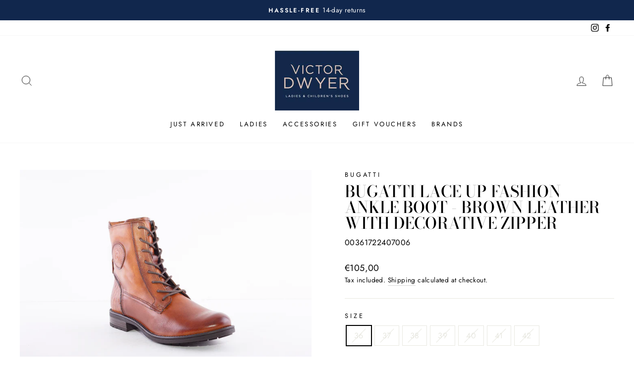

--- FILE ---
content_type: text/html; charset=utf-8
request_url: https://www.victordwyer.ie/products/lace-up-fashion-ankle-boot-brown-leather
body_size: 38270
content:
<!doctype html>
<html class="no-js" lang="en" dir="ltr">
<head>
  <meta charset="utf-8">
  <meta http-equiv="X-UA-Compatible" content="IE=edge,chrome=1">
  <meta name="viewport" content="width=device-width,initial-scale=1">
  <meta name="theme-color" content="#dac2b5">
  <link rel="canonical" href="https://www.victordwyer.ie/products/lace-up-fashion-ankle-boot-brown-leather">
  <link rel="preconnect" href="https://cdn.shopify.com">
  <link rel="preconnect" href="https://fonts.shopifycdn.com">
  <link rel="dns-prefetch" href="https://ajax.googleapis.com">
  <link rel="dns-prefetch" href="https://maps.googleapis.com">
  <link rel="dns-prefetch" href="https://maps.gstatic.com">
  <!-- Facebook Pixel Code -->
  <script>
  !function(f,b,e,v,n,t,s)
  {if(f.fbq)return;n=f.fbq=function(){n.callMethod?
  n.callMethod.apply(n,arguments):n.queue.push(arguments)};
  if(!f._fbq)f._fbq=n;n.push=n;n.loaded=!0;n.version='2.0';
  n.queue=[];t=b.createElement(e);t.async=!0;
  t.src=v;s=b.getElementsByTagName(e)[0];
  s.parentNode.insertBefore(t,s)}(window,document,'script',
  'https://connect.facebook.net/en_US/fbevents.js');
   fbq('init', '210869654024132'); 
  fbq('track', 'PageView');
  </script>
  <noscript>
   <img height="1" width="1" 
  src="https://www.facebook.com/tr?id=210869654024132&ev=PageView
  &noscript=1"/>
  </noscript>
  <!-- End Facebook Pixel Code --><link rel="shortcut icon" href="//www.victordwyer.ie/cdn/shop/files/VD_Logo_2colour_Blue_box_RGB_1_170x_2x_c32021d7-c252-43d6-beae-b2324d50d28d_32x32.jpg?v=1623416594" type="image/png" /><title>Bugatti Lace Up Fashion Ankle Boot - Brown Leather with Decorative Zip
&ndash; Victor Dwyer Ladies &amp; Children&#39;s Shoes
</title>
<meta name="description" content="These gorgeous tan leather ankle boots come here in a timeless and a discreet used look. On the rear, it&#39;s refined with a decorative zipper that &quot;opens&quot; the heel and reveals an embossed leather reptile look.  These boots are lace up and have a zipper on the inside. "><meta property="og:site_name" content="Victor Dwyer Ladies &amp; Children&#39;s Shoes">
  <meta property="og:url" content="https://www.victordwyer.ie/products/lace-up-fashion-ankle-boot-brown-leather">
  <meta property="og:title" content="Bugatti Lace Up Fashion Ankle Boot - Brown Leather with Decorative Zipper">
  <meta property="og:type" content="product">
  <meta property="og:description" content="These gorgeous tan leather ankle boots come here in a timeless and a discreet used look. On the rear, it&#39;s refined with a decorative zipper that &quot;opens&quot; the heel and reveals an embossed leather reptile look.  These boots are lace up and have a zipper on the inside. "><meta property="og:image" content="http://www.victordwyer.ie/cdn/shop/products/35A1617.jpg?v=1632850200">
    <meta property="og:image:secure_url" content="https://www.victordwyer.ie/cdn/shop/products/35A1617.jpg?v=1632850200">
    <meta property="og:image:width" content="1200">
    <meta property="og:image:height" content="800"><meta name="twitter:site" content="@">
  <meta name="twitter:card" content="summary_large_image">
  <meta name="twitter:title" content="Bugatti Lace Up Fashion Ankle Boot - Brown Leather with Decorative Zipper">
  <meta name="twitter:description" content="These gorgeous tan leather ankle boots come here in a timeless and a discreet used look. On the rear, it&#39;s refined with a decorative zipper that &quot;opens&quot; the heel and reveals an embossed leather reptile look.  These boots are lace up and have a zipper on the inside. ">
<style data-shopify>@font-face {
  font-family: "Bodoni Moda";
  font-weight: 500;
  font-style: normal;
  font-display: swap;
  src: url("//www.victordwyer.ie/cdn/fonts/bodoni_moda/bodonimoda_n5.36d0da1db617c453fb46e8089790ab6dc72c2356.woff2") format("woff2"),
       url("//www.victordwyer.ie/cdn/fonts/bodoni_moda/bodonimoda_n5.40f612bab009769f87511096f185d9228ad3baa3.woff") format("woff");
}

  @font-face {
  font-family: Jost;
  font-weight: 400;
  font-style: normal;
  font-display: swap;
  src: url("//www.victordwyer.ie/cdn/fonts/jost/jost_n4.d47a1b6347ce4a4c9f437608011273009d91f2b7.woff2") format("woff2"),
       url("//www.victordwyer.ie/cdn/fonts/jost/jost_n4.791c46290e672b3f85c3d1c651ef2efa3819eadd.woff") format("woff");
}


  @font-face {
  font-family: Jost;
  font-weight: 600;
  font-style: normal;
  font-display: swap;
  src: url("//www.victordwyer.ie/cdn/fonts/jost/jost_n6.ec1178db7a7515114a2d84e3dd680832b7af8b99.woff2") format("woff2"),
       url("//www.victordwyer.ie/cdn/fonts/jost/jost_n6.b1178bb6bdd3979fef38e103a3816f6980aeaff9.woff") format("woff");
}

  @font-face {
  font-family: Jost;
  font-weight: 400;
  font-style: italic;
  font-display: swap;
  src: url("//www.victordwyer.ie/cdn/fonts/jost/jost_i4.b690098389649750ada222b9763d55796c5283a5.woff2") format("woff2"),
       url("//www.victordwyer.ie/cdn/fonts/jost/jost_i4.fd766415a47e50b9e391ae7ec04e2ae25e7e28b0.woff") format("woff");
}

  @font-face {
  font-family: Jost;
  font-weight: 600;
  font-style: italic;
  font-display: swap;
  src: url("//www.victordwyer.ie/cdn/fonts/jost/jost_i6.9af7e5f39e3a108c08f24047a4276332d9d7b85e.woff2") format("woff2"),
       url("//www.victordwyer.ie/cdn/fonts/jost/jost_i6.2bf310262638f998ed206777ce0b9a3b98b6fe92.woff") format("woff");
}

</style><link href="//www.victordwyer.ie/cdn/shop/t/8/assets/theme.css?v=74724805254194007711751029934" rel="stylesheet" type="text/css" media="all" />
<style data-shopify>:root {
    --typeHeaderPrimary: "Bodoni Moda";
    --typeHeaderFallback: serif;
    --typeHeaderSize: 38px;
    --typeHeaderWeight: 500;
    --typeHeaderLineHeight: 1;
    --typeHeaderSpacing: 0.0em;

    --typeBasePrimary:Jost;
    --typeBaseFallback:sans-serif;
    --typeBaseSize: 16px;
    --typeBaseWeight: 400;
    --typeBaseSpacing: 0.025em;
    --typeBaseLineHeight: 1.6;

    --typeCollectionTitle: 18px;

    --iconWeight: 2px;
    --iconLinecaps: miter;

    
      --buttonRadius: 0px;
    

    --colorGridOverlayOpacity: 0.1;
  }

  .placeholder-content {
    background-image: linear-gradient(100deg, #ffffff 40%, #f7f7f7 63%, #ffffff 79%);
  }</style><script>
    document.documentElement.className = document.documentElement.className.replace('no-js', 'js');

    window.theme = window.theme || {};
    theme.routes = {
      home: "/",
      cart: "/cart.js",
      cartPage: "/cart",
      cartAdd: "/cart/add.js",
      cartChange: "/cart/change.js"
    };
    theme.strings = {
      soldOut: "Sold Out",
      unavailable: "Unavailable",
      inStockLabel: "In stock, ready to ship",
      stockLabel: "Low stock - [count] items left",
      willNotShipUntil: "Ready to ship [date]",
      willBeInStockAfter: "Back in stock [date]",
      waitingForStock: "Inventory on the way",
      savePrice: "Save [saved_amount]",
      cartEmpty: "Your cart is currently empty.",
      cartTermsConfirmation: "You must agree with the terms and conditions of sales to check out",
      searchCollections: "Collections:",
      searchPages: "Pages:",
      searchArticles: "Articles:"
    };
    theme.settings = {
      dynamicVariantsEnable: true,
      cartType: "page",
      isCustomerTemplate: false,
      moneyFormat: "€{{amount_with_comma_separator}}",
      saveType: "percent",
      productImageSize: "square",
      productImageCover: false,
      predictiveSearch: true,
      predictiveSearchType: "product,article,page,collection",
      quickView: false,
      themeName: 'Impulse',
      themeVersion: "5.0.0"
    };
  </script>

  <script>window.performance && window.performance.mark && window.performance.mark('shopify.content_for_header.start');</script><meta name="google-site-verification" content="_Gwb9-IcPZz7AqhWdh0OGD5OFPpSzp9nAHUkunNggNc">
<meta name="facebook-domain-verification" content="ynxzbvfejys8oar4bbutysd42ab80n">
<meta name="facebook-domain-verification" content="mdg2p9fhkfz63l4qrizg9igfwmh5h8">
<meta id="shopify-digital-wallet" name="shopify-digital-wallet" content="/57492340915/digital_wallets/dialog">
<meta name="shopify-checkout-api-token" content="7c98bcac42dcd9218451dc50b24ed058">
<link rel="alternate" type="application/json+oembed" href="https://www.victordwyer.ie/products/lace-up-fashion-ankle-boot-brown-leather.oembed">
<script async="async" src="/checkouts/internal/preloads.js?locale=en-IE"></script>
<script id="apple-pay-shop-capabilities" type="application/json">{"shopId":57492340915,"countryCode":"IE","currencyCode":"EUR","merchantCapabilities":["supports3DS"],"merchantId":"gid:\/\/shopify\/Shop\/57492340915","merchantName":"Victor Dwyer Ladies \u0026 Children's Shoes","requiredBillingContactFields":["postalAddress","email","phone"],"requiredShippingContactFields":["postalAddress","email","phone"],"shippingType":"shipping","supportedNetworks":["visa","maestro","masterCard"],"total":{"type":"pending","label":"Victor Dwyer Ladies \u0026 Children's Shoes","amount":"1.00"},"shopifyPaymentsEnabled":true,"supportsSubscriptions":true}</script>
<script id="shopify-features" type="application/json">{"accessToken":"7c98bcac42dcd9218451dc50b24ed058","betas":["rich-media-storefront-analytics"],"domain":"www.victordwyer.ie","predictiveSearch":true,"shopId":57492340915,"locale":"en"}</script>
<script>var Shopify = Shopify || {};
Shopify.shop = "victor-dwyers-2.myshopify.com";
Shopify.locale = "en";
Shopify.currency = {"active":"EUR","rate":"1.0"};
Shopify.country = "IE";
Shopify.theme = {"name":"Impulse_5.0.0","id":126535237811,"schema_name":"Impulse","schema_version":"5.0.0","theme_store_id":null,"role":"main"};
Shopify.theme.handle = "null";
Shopify.theme.style = {"id":null,"handle":null};
Shopify.cdnHost = "www.victordwyer.ie/cdn";
Shopify.routes = Shopify.routes || {};
Shopify.routes.root = "/";</script>
<script type="module">!function(o){(o.Shopify=o.Shopify||{}).modules=!0}(window);</script>
<script>!function(o){function n(){var o=[];function n(){o.push(Array.prototype.slice.apply(arguments))}return n.q=o,n}var t=o.Shopify=o.Shopify||{};t.loadFeatures=n(),t.autoloadFeatures=n()}(window);</script>
<script id="shop-js-analytics" type="application/json">{"pageType":"product"}</script>
<script defer="defer" async type="module" src="//www.victordwyer.ie/cdn/shopifycloud/shop-js/modules/v2/client.init-shop-cart-sync_BdyHc3Nr.en.esm.js"></script>
<script defer="defer" async type="module" src="//www.victordwyer.ie/cdn/shopifycloud/shop-js/modules/v2/chunk.common_Daul8nwZ.esm.js"></script>
<script type="module">
  await import("//www.victordwyer.ie/cdn/shopifycloud/shop-js/modules/v2/client.init-shop-cart-sync_BdyHc3Nr.en.esm.js");
await import("//www.victordwyer.ie/cdn/shopifycloud/shop-js/modules/v2/chunk.common_Daul8nwZ.esm.js");

  window.Shopify.SignInWithShop?.initShopCartSync?.({"fedCMEnabled":true,"windoidEnabled":true});

</script>
<script>(function() {
  var isLoaded = false;
  function asyncLoad() {
    if (isLoaded) return;
    isLoaded = true;
    var urls = ["\/\/cdn.shopify.com\/s\/files\/1\/0257\/0108\/9360\/t\/85\/assets\/usf-license.js?shop=victor-dwyers-2.myshopify.com"];
    for (var i = 0; i < urls.length; i++) {
      var s = document.createElement('script');
      s.type = 'text/javascript';
      s.async = true;
      s.src = urls[i];
      var x = document.getElementsByTagName('script')[0];
      x.parentNode.insertBefore(s, x);
    }
  };
  if(window.attachEvent) {
    window.attachEvent('onload', asyncLoad);
  } else {
    window.addEventListener('load', asyncLoad, false);
  }
})();</script>
<script id="__st">var __st={"a":57492340915,"offset":0,"reqid":"78a40002-11dc-44e5-b604-2329864d2d9e-1768968248","pageurl":"www.victordwyer.ie\/products\/lace-up-fashion-ankle-boot-brown-leather","u":"b055055913c0","p":"product","rtyp":"product","rid":6923943837875};</script>
<script>window.ShopifyPaypalV4VisibilityTracking = true;</script>
<script id="captcha-bootstrap">!function(){'use strict';const t='contact',e='account',n='new_comment',o=[[t,t],['blogs',n],['comments',n],[t,'customer']],c=[[e,'customer_login'],[e,'guest_login'],[e,'recover_customer_password'],[e,'create_customer']],r=t=>t.map((([t,e])=>`form[action*='/${t}']:not([data-nocaptcha='true']) input[name='form_type'][value='${e}']`)).join(','),a=t=>()=>t?[...document.querySelectorAll(t)].map((t=>t.form)):[];function s(){const t=[...o],e=r(t);return a(e)}const i='password',u='form_key',d=['recaptcha-v3-token','g-recaptcha-response','h-captcha-response',i],f=()=>{try{return window.sessionStorage}catch{return}},m='__shopify_v',_=t=>t.elements[u];function p(t,e,n=!1){try{const o=window.sessionStorage,c=JSON.parse(o.getItem(e)),{data:r}=function(t){const{data:e,action:n}=t;return t[m]||n?{data:e,action:n}:{data:t,action:n}}(c);for(const[e,n]of Object.entries(r))t.elements[e]&&(t.elements[e].value=n);n&&o.removeItem(e)}catch(o){console.error('form repopulation failed',{error:o})}}const l='form_type',E='cptcha';function T(t){t.dataset[E]=!0}const w=window,h=w.document,L='Shopify',v='ce_forms',y='captcha';let A=!1;((t,e)=>{const n=(g='f06e6c50-85a8-45c8-87d0-21a2b65856fe',I='https://cdn.shopify.com/shopifycloud/storefront-forms-hcaptcha/ce_storefront_forms_captcha_hcaptcha.v1.5.2.iife.js',D={infoText:'Protected by hCaptcha',privacyText:'Privacy',termsText:'Terms'},(t,e,n)=>{const o=w[L][v],c=o.bindForm;if(c)return c(t,g,e,D).then(n);var r;o.q.push([[t,g,e,D],n]),r=I,A||(h.body.append(Object.assign(h.createElement('script'),{id:'captcha-provider',async:!0,src:r})),A=!0)});var g,I,D;w[L]=w[L]||{},w[L][v]=w[L][v]||{},w[L][v].q=[],w[L][y]=w[L][y]||{},w[L][y].protect=function(t,e){n(t,void 0,e),T(t)},Object.freeze(w[L][y]),function(t,e,n,w,h,L){const[v,y,A,g]=function(t,e,n){const i=e?o:[],u=t?c:[],d=[...i,...u],f=r(d),m=r(i),_=r(d.filter((([t,e])=>n.includes(e))));return[a(f),a(m),a(_),s()]}(w,h,L),I=t=>{const e=t.target;return e instanceof HTMLFormElement?e:e&&e.form},D=t=>v().includes(t);t.addEventListener('submit',(t=>{const e=I(t);if(!e)return;const n=D(e)&&!e.dataset.hcaptchaBound&&!e.dataset.recaptchaBound,o=_(e),c=g().includes(e)&&(!o||!o.value);(n||c)&&t.preventDefault(),c&&!n&&(function(t){try{if(!f())return;!function(t){const e=f();if(!e)return;const n=_(t);if(!n)return;const o=n.value;o&&e.removeItem(o)}(t);const e=Array.from(Array(32),(()=>Math.random().toString(36)[2])).join('');!function(t,e){_(t)||t.append(Object.assign(document.createElement('input'),{type:'hidden',name:u})),t.elements[u].value=e}(t,e),function(t,e){const n=f();if(!n)return;const o=[...t.querySelectorAll(`input[type='${i}']`)].map((({name:t})=>t)),c=[...d,...o],r={};for(const[a,s]of new FormData(t).entries())c.includes(a)||(r[a]=s);n.setItem(e,JSON.stringify({[m]:1,action:t.action,data:r}))}(t,e)}catch(e){console.error('failed to persist form',e)}}(e),e.submit())}));const S=(t,e)=>{t&&!t.dataset[E]&&(n(t,e.some((e=>e===t))),T(t))};for(const o of['focusin','change'])t.addEventListener(o,(t=>{const e=I(t);D(e)&&S(e,y())}));const B=e.get('form_key'),M=e.get(l),P=B&&M;t.addEventListener('DOMContentLoaded',(()=>{const t=y();if(P)for(const e of t)e.elements[l].value===M&&p(e,B);[...new Set([...A(),...v().filter((t=>'true'===t.dataset.shopifyCaptcha))])].forEach((e=>S(e,t)))}))}(h,new URLSearchParams(w.location.search),n,t,e,['guest_login'])})(!0,!0)}();</script>
<script integrity="sha256-4kQ18oKyAcykRKYeNunJcIwy7WH5gtpwJnB7kiuLZ1E=" data-source-attribution="shopify.loadfeatures" defer="defer" src="//www.victordwyer.ie/cdn/shopifycloud/storefront/assets/storefront/load_feature-a0a9edcb.js" crossorigin="anonymous"></script>
<script data-source-attribution="shopify.dynamic_checkout.dynamic.init">var Shopify=Shopify||{};Shopify.PaymentButton=Shopify.PaymentButton||{isStorefrontPortableWallets:!0,init:function(){window.Shopify.PaymentButton.init=function(){};var t=document.createElement("script");t.src="https://www.victordwyer.ie/cdn/shopifycloud/portable-wallets/latest/portable-wallets.en.js",t.type="module",document.head.appendChild(t)}};
</script>
<script data-source-attribution="shopify.dynamic_checkout.buyer_consent">
  function portableWalletsHideBuyerConsent(e){var t=document.getElementById("shopify-buyer-consent"),n=document.getElementById("shopify-subscription-policy-button");t&&n&&(t.classList.add("hidden"),t.setAttribute("aria-hidden","true"),n.removeEventListener("click",e))}function portableWalletsShowBuyerConsent(e){var t=document.getElementById("shopify-buyer-consent"),n=document.getElementById("shopify-subscription-policy-button");t&&n&&(t.classList.remove("hidden"),t.removeAttribute("aria-hidden"),n.addEventListener("click",e))}window.Shopify?.PaymentButton&&(window.Shopify.PaymentButton.hideBuyerConsent=portableWalletsHideBuyerConsent,window.Shopify.PaymentButton.showBuyerConsent=portableWalletsShowBuyerConsent);
</script>
<script data-source-attribution="shopify.dynamic_checkout.cart.bootstrap">document.addEventListener("DOMContentLoaded",(function(){function t(){return document.querySelector("shopify-accelerated-checkout-cart, shopify-accelerated-checkout")}if(t())Shopify.PaymentButton.init();else{new MutationObserver((function(e,n){t()&&(Shopify.PaymentButton.init(),n.disconnect())})).observe(document.body,{childList:!0,subtree:!0})}}));
</script>
<script id='scb4127' type='text/javascript' async='' src='https://www.victordwyer.ie/cdn/shopifycloud/privacy-banner/storefront-banner.js'></script><link id="shopify-accelerated-checkout-styles" rel="stylesheet" media="screen" href="https://www.victordwyer.ie/cdn/shopifycloud/portable-wallets/latest/accelerated-checkout-backwards-compat.css" crossorigin="anonymous">
<style id="shopify-accelerated-checkout-cart">
        #shopify-buyer-consent {
  margin-top: 1em;
  display: inline-block;
  width: 100%;
}

#shopify-buyer-consent.hidden {
  display: none;
}

#shopify-subscription-policy-button {
  background: none;
  border: none;
  padding: 0;
  text-decoration: underline;
  font-size: inherit;
  cursor: pointer;
}

#shopify-subscription-policy-button::before {
  box-shadow: none;
}

      </style>

<script>window.performance && window.performance.mark && window.performance.mark('shopify.content_for_header.end');</script>
<script>window._usfTheme={
    id:126535237811,
    name:"Impulse",
    version:"5.0.0",
    vendor:"Archetype Themes",
    applied:1,
    assetUrl:"//www.victordwyer.ie/cdn/shop/t/8/assets/usf-boot.js?v=149880480352992807731682389805"
};
window._usfCustomerTags = null;
window._usfCollectionId = null;
window._usfCollectionDefaultSort = null;
window.usf = { settings: {"online":1,"version":"1.0.2.4112","storeId":"victor-dwyers-2.myshopify.com","siteId":"91668083-6698-4106-9168-c46aaed1a68a","resUrl":"//cdn.shopify.com/s/files/1/0257/0108/9360/t/85/assets/","analyticsApiUrl":"https://svc-1-analytics-usf.hotyon.com/set","searchSvcUrl":"https://svc-1-usf.hotyon.com/","enabledPlugins":["preview-usf"],"currency":"EUR","priceLongFormat":"€{0} EUR","priceFormat":"€{0}","showGotoTop":1,"mobileBreakpoint":767,"decimals":2,"decimalDisplay":",","thousandSeparator":".","plugins":{},"revision":26581483,"filters":{},"instantSearch":{"online":1,"searchBoxSelector":"input[name=q]","numOfSuggestions":6,"numOfProductMatches":6,"numOfCollections":4,"numOfPages":4},"search":{"online":1,"sortFields":["-date","price","-price","date","r","title","-title","-discount"],"searchResultsUrl":"/pages/search-results","more":"page","itemsPerPage":28,"imageSizeType":"fixed","imageSize":"600,350","showSearchInputOnSearchPage":1,"showAltImage":1,"showVendor":1,"showSale":1,"showSoldOut":1,"canChangeUrl":1},"collections":{"online":1,"collectionsPageUrl":"/pages/collections"},"filterNavigation":{"showFilterArea":1,"showSingle":1,"showProductCount":1},"translation_en":{"search":"Search","latestSearches":"Latest searches","popularSearches":"Popular searches","viewAllResultsFor":"view all results for <span class=\"usf-highlight\">{0}</span>","viewAllResults":"view all results","noMatchesFoundFor":"No matches found for \"<b>{0}</b>\". Please try again with a different term.","productSearchResultWithTermSummary":"<b>{0}</b> results for '<b>{1}</b>'","productSearchResultSummary":"<b>{0}</b> products","productSearchNoResults":"<h2>No matching for '<b>{0}</b>'.</h2><p>But don't give up – check the filters, spelling or try less specific search terms.</p>","productSearchNoResultsEmptyTerm":"<h2>No results found.</h2><p>But don't give up – check the filters or try less specific terms.</p>","clearAll":"Clear all","clear":"Clear","clearAllFilters":"Clear all filters","clearFiltersBy":"Clear filters by {0}","filterBy":"Filter by {0}","sort":"Sort","sortBy_r":"Relevance","sortBy_title":"Title: A-Z","sortBy_-title":"Title: Z-A","sortBy_date":"Date: Old to New","sortBy_-date":"Date: New to Old","sortBy_price":"Price: Low to High","sortBy_-price":"Price: High to Low","sortBy_-discount":"Discount: High to Low","sortBy_bestselling":"Best selling","sortBy_-available":"Inventory: High to Low","filters":"Filters","filterOptions":"Filter options","clearFilterOptions":"Clear all filter options","youHaveViewed":"You've viewed {0} of {1} products","loadMore":"Load more","loadPrev":"Load previous","productMatches":"Product matches","trending":"Trending","didYouMean":"Sorry, nothing found for '<b>{0}</b>'.<br>Did you mean '<b>{1}</b>'?","searchSuggestions":"Search suggestions","quantity":"Quantity","selectedVariantNotAvailable":"The selected variant is not available.","addToCart":"Add to cart","seeFullDetails":"See full details","chooseOptions":"Choose options","quickView":"Quick view","sale":"Sale","save":"Save","soldOut":"Sold out","viewItems":"View items","more":"More","all":"All","prevPage":"Previous page","gotoPage":"Go to page {0}","nextPage":"Next page","from":"From","collections":"Collections","pages":"Pages","sortBy_option:Amount":"Amount: A-Z","sortBy_-option:Amount":"Amount: Z-A","sortBy_option:Denominations":"Denominations: A-Z","sortBy_-option:Denominations":"Denominations: Z-A","sortBy_option:Size":"Size: A-Z","sortBy_-option:Size":"Size: Z-A","sortBy_option:StockRef":"StockRef: A-Z","sortBy_-option:StockRef":"StockRef: Z-A"}} };</script>
<script src="//www.victordwyer.ie/cdn/shop/t/8/assets/usf-boot.js?v=149880480352992807731682389805" async></script>


  <script src="//www.victordwyer.ie/cdn/shop/t/8/assets/vendor-scripts-v10.js" defer="defer"></script><script src="//www.victordwyer.ie/cdn/shop/t/8/assets/theme.min.js?v=164627934948623731221629796575" defer="defer"></script><!-- BEGIN app block: shopify://apps/zenbundle/blocks/app/7cd6ef1b-b427-44f1-87bc-7fa41cbb3721 -->

<!-- Zenbundle Snippet -->
<script type="application/javascript">
  !function(n,e){if(!n.zenbundle){["https://api.zenbundle.com","https://mtc.zenbundle.com","https://mtx.zenbundle.com","https://static.zenbundle.com","https://static-component.zenbundle.com","https://video.zenbundle.com"].forEach((function(n){var e=document.createElement("link");e.rel="preconnect",e.href=n,e.crossOrigin="anonymous",document.head.appendChild(e)}));var t=new EventTarget,o=n.zenbundle={configs:{apiKey:e,configUrl:"https://mtc.zenbundle.com/integrations/"+e+"/configs.json"},eventEmitter:t,onReady:function(e){t.addEventListener("ready",(function(){e(n.zenbundle)}))}},c=new XMLHttpRequest;c.open("GET",o.configs.configUrl,!0),c.onload=function(){if(c.status>=200&&c.status<300){var n=JSON.parse(c.responseText);Object.assign(o.configs,n);var e=o.configs.webSdkUrl,t=document.createElement("link");t.rel="preload",t.href=e,t.as="script",t.crossOrigin="anonymous",document.head.appendChild(t);var s=document.createElement("script");s.async=!0,s.src=e,s.crossOrigin="anonymous",document.head.appendChild(s)}},c.send()}}
  (window, 'a7953a64-87fc-4db9-b2ef-9f05e425e92f');
</script>




<!-- END app block --><link href="https://monorail-edge.shopifysvc.com" rel="dns-prefetch">
<script>(function(){if ("sendBeacon" in navigator && "performance" in window) {try {var session_token_from_headers = performance.getEntriesByType('navigation')[0].serverTiming.find(x => x.name == '_s').description;} catch {var session_token_from_headers = undefined;}var session_cookie_matches = document.cookie.match(/_shopify_s=([^;]*)/);var session_token_from_cookie = session_cookie_matches && session_cookie_matches.length === 2 ? session_cookie_matches[1] : "";var session_token = session_token_from_headers || session_token_from_cookie || "";function handle_abandonment_event(e) {var entries = performance.getEntries().filter(function(entry) {return /monorail-edge.shopifysvc.com/.test(entry.name);});if (!window.abandonment_tracked && entries.length === 0) {window.abandonment_tracked = true;var currentMs = Date.now();var navigation_start = performance.timing.navigationStart;var payload = {shop_id: 57492340915,url: window.location.href,navigation_start,duration: currentMs - navigation_start,session_token,page_type: "product"};window.navigator.sendBeacon("https://monorail-edge.shopifysvc.com/v1/produce", JSON.stringify({schema_id: "online_store_buyer_site_abandonment/1.1",payload: payload,metadata: {event_created_at_ms: currentMs,event_sent_at_ms: currentMs}}));}}window.addEventListener('pagehide', handle_abandonment_event);}}());</script>
<script id="web-pixels-manager-setup">(function e(e,d,r,n,o){if(void 0===o&&(o={}),!Boolean(null===(a=null===(i=window.Shopify)||void 0===i?void 0:i.analytics)||void 0===a?void 0:a.replayQueue)){var i,a;window.Shopify=window.Shopify||{};var t=window.Shopify;t.analytics=t.analytics||{};var s=t.analytics;s.replayQueue=[],s.publish=function(e,d,r){return s.replayQueue.push([e,d,r]),!0};try{self.performance.mark("wpm:start")}catch(e){}var l=function(){var e={modern:/Edge?\/(1{2}[4-9]|1[2-9]\d|[2-9]\d{2}|\d{4,})\.\d+(\.\d+|)|Firefox\/(1{2}[4-9]|1[2-9]\d|[2-9]\d{2}|\d{4,})\.\d+(\.\d+|)|Chrom(ium|e)\/(9{2}|\d{3,})\.\d+(\.\d+|)|(Maci|X1{2}).+ Version\/(15\.\d+|(1[6-9]|[2-9]\d|\d{3,})\.\d+)([,.]\d+|)( \(\w+\)|)( Mobile\/\w+|) Safari\/|Chrome.+OPR\/(9{2}|\d{3,})\.\d+\.\d+|(CPU[ +]OS|iPhone[ +]OS|CPU[ +]iPhone|CPU IPhone OS|CPU iPad OS)[ +]+(15[._]\d+|(1[6-9]|[2-9]\d|\d{3,})[._]\d+)([._]\d+|)|Android:?[ /-](13[3-9]|1[4-9]\d|[2-9]\d{2}|\d{4,})(\.\d+|)(\.\d+|)|Android.+Firefox\/(13[5-9]|1[4-9]\d|[2-9]\d{2}|\d{4,})\.\d+(\.\d+|)|Android.+Chrom(ium|e)\/(13[3-9]|1[4-9]\d|[2-9]\d{2}|\d{4,})\.\d+(\.\d+|)|SamsungBrowser\/([2-9]\d|\d{3,})\.\d+/,legacy:/Edge?\/(1[6-9]|[2-9]\d|\d{3,})\.\d+(\.\d+|)|Firefox\/(5[4-9]|[6-9]\d|\d{3,})\.\d+(\.\d+|)|Chrom(ium|e)\/(5[1-9]|[6-9]\d|\d{3,})\.\d+(\.\d+|)([\d.]+$|.*Safari\/(?![\d.]+ Edge\/[\d.]+$))|(Maci|X1{2}).+ Version\/(10\.\d+|(1[1-9]|[2-9]\d|\d{3,})\.\d+)([,.]\d+|)( \(\w+\)|)( Mobile\/\w+|) Safari\/|Chrome.+OPR\/(3[89]|[4-9]\d|\d{3,})\.\d+\.\d+|(CPU[ +]OS|iPhone[ +]OS|CPU[ +]iPhone|CPU IPhone OS|CPU iPad OS)[ +]+(10[._]\d+|(1[1-9]|[2-9]\d|\d{3,})[._]\d+)([._]\d+|)|Android:?[ /-](13[3-9]|1[4-9]\d|[2-9]\d{2}|\d{4,})(\.\d+|)(\.\d+|)|Mobile Safari.+OPR\/([89]\d|\d{3,})\.\d+\.\d+|Android.+Firefox\/(13[5-9]|1[4-9]\d|[2-9]\d{2}|\d{4,})\.\d+(\.\d+|)|Android.+Chrom(ium|e)\/(13[3-9]|1[4-9]\d|[2-9]\d{2}|\d{4,})\.\d+(\.\d+|)|Android.+(UC? ?Browser|UCWEB|U3)[ /]?(15\.([5-9]|\d{2,})|(1[6-9]|[2-9]\d|\d{3,})\.\d+)\.\d+|SamsungBrowser\/(5\.\d+|([6-9]|\d{2,})\.\d+)|Android.+MQ{2}Browser\/(14(\.(9|\d{2,})|)|(1[5-9]|[2-9]\d|\d{3,})(\.\d+|))(\.\d+|)|K[Aa][Ii]OS\/(3\.\d+|([4-9]|\d{2,})\.\d+)(\.\d+|)/},d=e.modern,r=e.legacy,n=navigator.userAgent;return n.match(d)?"modern":n.match(r)?"legacy":"unknown"}(),u="modern"===l?"modern":"legacy",c=(null!=n?n:{modern:"",legacy:""})[u],f=function(e){return[e.baseUrl,"/wpm","/b",e.hashVersion,"modern"===e.buildTarget?"m":"l",".js"].join("")}({baseUrl:d,hashVersion:r,buildTarget:u}),m=function(e){var d=e.version,r=e.bundleTarget,n=e.surface,o=e.pageUrl,i=e.monorailEndpoint;return{emit:function(e){var a=e.status,t=e.errorMsg,s=(new Date).getTime(),l=JSON.stringify({metadata:{event_sent_at_ms:s},events:[{schema_id:"web_pixels_manager_load/3.1",payload:{version:d,bundle_target:r,page_url:o,status:a,surface:n,error_msg:t},metadata:{event_created_at_ms:s}}]});if(!i)return console&&console.warn&&console.warn("[Web Pixels Manager] No Monorail endpoint provided, skipping logging."),!1;try{return self.navigator.sendBeacon.bind(self.navigator)(i,l)}catch(e){}var u=new XMLHttpRequest;try{return u.open("POST",i,!0),u.setRequestHeader("Content-Type","text/plain"),u.send(l),!0}catch(e){return console&&console.warn&&console.warn("[Web Pixels Manager] Got an unhandled error while logging to Monorail."),!1}}}}({version:r,bundleTarget:l,surface:e.surface,pageUrl:self.location.href,monorailEndpoint:e.monorailEndpoint});try{o.browserTarget=l,function(e){var d=e.src,r=e.async,n=void 0===r||r,o=e.onload,i=e.onerror,a=e.sri,t=e.scriptDataAttributes,s=void 0===t?{}:t,l=document.createElement("script"),u=document.querySelector("head"),c=document.querySelector("body");if(l.async=n,l.src=d,a&&(l.integrity=a,l.crossOrigin="anonymous"),s)for(var f in s)if(Object.prototype.hasOwnProperty.call(s,f))try{l.dataset[f]=s[f]}catch(e){}if(o&&l.addEventListener("load",o),i&&l.addEventListener("error",i),u)u.appendChild(l);else{if(!c)throw new Error("Did not find a head or body element to append the script");c.appendChild(l)}}({src:f,async:!0,onload:function(){if(!function(){var e,d;return Boolean(null===(d=null===(e=window.Shopify)||void 0===e?void 0:e.analytics)||void 0===d?void 0:d.initialized)}()){var d=window.webPixelsManager.init(e)||void 0;if(d){var r=window.Shopify.analytics;r.replayQueue.forEach((function(e){var r=e[0],n=e[1],o=e[2];d.publishCustomEvent(r,n,o)})),r.replayQueue=[],r.publish=d.publishCustomEvent,r.visitor=d.visitor,r.initialized=!0}}},onerror:function(){return m.emit({status:"failed",errorMsg:"".concat(f," has failed to load")})},sri:function(e){var d=/^sha384-[A-Za-z0-9+/=]+$/;return"string"==typeof e&&d.test(e)}(c)?c:"",scriptDataAttributes:o}),m.emit({status:"loading"})}catch(e){m.emit({status:"failed",errorMsg:(null==e?void 0:e.message)||"Unknown error"})}}})({shopId: 57492340915,storefrontBaseUrl: "https://www.victordwyer.ie",extensionsBaseUrl: "https://extensions.shopifycdn.com/cdn/shopifycloud/web-pixels-manager",monorailEndpoint: "https://monorail-edge.shopifysvc.com/unstable/produce_batch",surface: "storefront-renderer",enabledBetaFlags: ["2dca8a86"],webPixelsConfigList: [{"id":"2877129049","configuration":"{\"integrationId\":\"bfdb220a-9af7-4ee8-b1bc-a22230f1cde7\",\"integrationApiKey\":\"a7953a64-87fc-4db9-b2ef-9f05e425e92f\"}","eventPayloadVersion":"v1","runtimeContext":"STRICT","scriptVersion":"0197452eef92d9e2f5d7a032a06e54f8","type":"APP","apiClientId":116866187265,"privacyPurposes":[],"dataSharingAdjustments":{"protectedCustomerApprovalScopes":["read_customer_address","read_customer_email","read_customer_name","read_customer_personal_data"]}},{"id":"2233139545","configuration":"{\"webPixelName\":\"Judge.me\"}","eventPayloadVersion":"v1","runtimeContext":"STRICT","scriptVersion":"34ad157958823915625854214640f0bf","type":"APP","apiClientId":683015,"privacyPurposes":["ANALYTICS"],"dataSharingAdjustments":{"protectedCustomerApprovalScopes":["read_customer_email","read_customer_name","read_customer_personal_data","read_customer_phone"]}},{"id":"1099465049","configuration":"{\"config\":\"{\\\"google_tag_ids\\\":[\\\"G-7QBSM2GM7P\\\",\\\"AW-299666256\\\",\\\"GT-TNCCJ3B3\\\"],\\\"target_country\\\":\\\"ZZ\\\",\\\"gtag_events\\\":[{\\\"type\\\":\\\"begin_checkout\\\",\\\"action_label\\\":[\\\"G-7QBSM2GM7P\\\",\\\"AW-299666256\\\/XfwjCP3q0p8bENCW8o4B\\\"]},{\\\"type\\\":\\\"search\\\",\\\"action_label\\\":[\\\"G-7QBSM2GM7P\\\",\\\"AW-299666256\\\/dygOCJGH5p8bENCW8o4B\\\"]},{\\\"type\\\":\\\"view_item\\\",\\\"action_label\\\":[\\\"G-7QBSM2GM7P\\\",\\\"AW-299666256\\\/T564CI6H5p8bENCW8o4B\\\",\\\"MC-JMQHXSKRTP\\\"]},{\\\"type\\\":\\\"purchase\\\",\\\"action_label\\\":[\\\"G-7QBSM2GM7P\\\",\\\"AW-299666256\\\/-AxcCPrq0p8bENCW8o4B\\\",\\\"MC-JMQHXSKRTP\\\"]},{\\\"type\\\":\\\"page_view\\\",\\\"action_label\\\":[\\\"G-7QBSM2GM7P\\\",\\\"AW-299666256\\\/znJ_CIPr0p8bENCW8o4B\\\",\\\"MC-JMQHXSKRTP\\\"]},{\\\"type\\\":\\\"add_payment_info\\\",\\\"action_label\\\":[\\\"G-7QBSM2GM7P\\\",\\\"AW-299666256\\\/A6P1CJSH5p8bENCW8o4B\\\"]},{\\\"type\\\":\\\"add_to_cart\\\",\\\"action_label\\\":[\\\"G-7QBSM2GM7P\\\",\\\"AW-299666256\\\/XxVTCIDr0p8bENCW8o4B\\\"]}],\\\"enable_monitoring_mode\\\":false}\"}","eventPayloadVersion":"v1","runtimeContext":"OPEN","scriptVersion":"b2a88bafab3e21179ed38636efcd8a93","type":"APP","apiClientId":1780363,"privacyPurposes":[],"dataSharingAdjustments":{"protectedCustomerApprovalScopes":["read_customer_address","read_customer_email","read_customer_name","read_customer_personal_data","read_customer_phone"]}},{"id":"shopify-app-pixel","configuration":"{}","eventPayloadVersion":"v1","runtimeContext":"STRICT","scriptVersion":"0450","apiClientId":"shopify-pixel","type":"APP","privacyPurposes":["ANALYTICS","MARKETING"]},{"id":"shopify-custom-pixel","eventPayloadVersion":"v1","runtimeContext":"LAX","scriptVersion":"0450","apiClientId":"shopify-pixel","type":"CUSTOM","privacyPurposes":["ANALYTICS","MARKETING"]}],isMerchantRequest: false,initData: {"shop":{"name":"Victor Dwyer Ladies \u0026 Children's Shoes","paymentSettings":{"currencyCode":"EUR"},"myshopifyDomain":"victor-dwyers-2.myshopify.com","countryCode":"IE","storefrontUrl":"https:\/\/www.victordwyer.ie"},"customer":null,"cart":null,"checkout":null,"productVariants":[{"price":{"amount":105.0,"currencyCode":"EUR"},"product":{"title":"Bugatti Lace Up Fashion Ankle Boot - Brown Leather with Decorative Zipper","vendor":"Bugatti","id":"6923943837875","untranslatedTitle":"Bugatti Lace Up Fashion Ankle Boot - Brown Leather with Decorative Zipper","url":"\/products\/lace-up-fashion-ankle-boot-brown-leather","type":"BOOT"},"id":"40662702653619","image":{"src":"\/\/www.victordwyer.ie\/cdn\/shop\/products\/35A1617.jpg?v=1632850200"},"sku":"00361722407006","title":"36 \/ 411-5693P","untranslatedTitle":"36 \/ 411-5693P"},{"price":{"amount":105.0,"currencyCode":"EUR"},"product":{"title":"Bugatti Lace Up Fashion Ankle Boot - Brown Leather with Decorative Zipper","vendor":"Bugatti","id":"6923943837875","untranslatedTitle":"Bugatti Lace Up Fashion Ankle Boot - Brown Leather with Decorative Zipper","url":"\/products\/lace-up-fashion-ankle-boot-brown-leather","type":"BOOT"},"id":"40662702686387","image":{"src":"\/\/www.victordwyer.ie\/cdn\/shop\/products\/35A1617.jpg?v=1632850200"},"sku":"00361722407008","title":"37 \/ 411-5693P","untranslatedTitle":"37 \/ 411-5693P"},{"price":{"amount":105.0,"currencyCode":"EUR"},"product":{"title":"Bugatti Lace Up Fashion Ankle Boot - Brown Leather with Decorative Zipper","vendor":"Bugatti","id":"6923943837875","untranslatedTitle":"Bugatti Lace Up Fashion Ankle Boot - Brown Leather with Decorative Zipper","url":"\/products\/lace-up-fashion-ankle-boot-brown-leather","type":"BOOT"},"id":"40662702719155","image":{"src":"\/\/www.victordwyer.ie\/cdn\/shop\/products\/35A1617.jpg?v=1632850200"},"sku":"00361722407010","title":"38 \/ 411-5693P","untranslatedTitle":"38 \/ 411-5693P"},{"price":{"amount":105.0,"currencyCode":"EUR"},"product":{"title":"Bugatti Lace Up Fashion Ankle Boot - Brown Leather with Decorative Zipper","vendor":"Bugatti","id":"6923943837875","untranslatedTitle":"Bugatti Lace Up Fashion Ankle Boot - Brown Leather with Decorative Zipper","url":"\/products\/lace-up-fashion-ankle-boot-brown-leather","type":"BOOT"},"id":"40662702751923","image":{"src":"\/\/www.victordwyer.ie\/cdn\/shop\/products\/35A1617.jpg?v=1632850200"},"sku":"00361722407012","title":"39 \/ 411-5693P","untranslatedTitle":"39 \/ 411-5693P"},{"price":{"amount":105.0,"currencyCode":"EUR"},"product":{"title":"Bugatti Lace Up Fashion Ankle Boot - Brown Leather with Decorative Zipper","vendor":"Bugatti","id":"6923943837875","untranslatedTitle":"Bugatti Lace Up Fashion Ankle Boot - Brown Leather with Decorative Zipper","url":"\/products\/lace-up-fashion-ankle-boot-brown-leather","type":"BOOT"},"id":"40662702817459","image":{"src":"\/\/www.victordwyer.ie\/cdn\/shop\/products\/35A1617.jpg?v=1632850200"},"sku":"00361722407014","title":"40 \/ 411-5693P","untranslatedTitle":"40 \/ 411-5693P"},{"price":{"amount":105.0,"currencyCode":"EUR"},"product":{"title":"Bugatti Lace Up Fashion Ankle Boot - Brown Leather with Decorative Zipper","vendor":"Bugatti","id":"6923943837875","untranslatedTitle":"Bugatti Lace Up Fashion Ankle Boot - Brown Leather with Decorative Zipper","url":"\/products\/lace-up-fashion-ankle-boot-brown-leather","type":"BOOT"},"id":"40662702850227","image":{"src":"\/\/www.victordwyer.ie\/cdn\/shop\/products\/35A1617.jpg?v=1632850200"},"sku":"00361722407016","title":"41 \/ 411-5693P","untranslatedTitle":"41 \/ 411-5693P"},{"price":{"amount":105.0,"currencyCode":"EUR"},"product":{"title":"Bugatti Lace Up Fashion Ankle Boot - Brown Leather with Decorative Zipper","vendor":"Bugatti","id":"6923943837875","untranslatedTitle":"Bugatti Lace Up Fashion Ankle Boot - Brown Leather with Decorative Zipper","url":"\/products\/lace-up-fashion-ankle-boot-brown-leather","type":"BOOT"},"id":"40662702882995","image":{"src":"\/\/www.victordwyer.ie\/cdn\/shop\/products\/35A1617.jpg?v=1632850200"},"sku":"00361722407018","title":"42 \/ 411-5693P","untranslatedTitle":"42 \/ 411-5693P"}],"purchasingCompany":null},},"https://www.victordwyer.ie/cdn","fcfee988w5aeb613cpc8e4bc33m6693e112",{"modern":"","legacy":""},{"shopId":"57492340915","storefrontBaseUrl":"https:\/\/www.victordwyer.ie","extensionBaseUrl":"https:\/\/extensions.shopifycdn.com\/cdn\/shopifycloud\/web-pixels-manager","surface":"storefront-renderer","enabledBetaFlags":"[\"2dca8a86\"]","isMerchantRequest":"false","hashVersion":"fcfee988w5aeb613cpc8e4bc33m6693e112","publish":"custom","events":"[[\"page_viewed\",{}],[\"product_viewed\",{\"productVariant\":{\"price\":{\"amount\":105.0,\"currencyCode\":\"EUR\"},\"product\":{\"title\":\"Bugatti Lace Up Fashion Ankle Boot - Brown Leather with Decorative Zipper\",\"vendor\":\"Bugatti\",\"id\":\"6923943837875\",\"untranslatedTitle\":\"Bugatti Lace Up Fashion Ankle Boot - Brown Leather with Decorative Zipper\",\"url\":\"\/products\/lace-up-fashion-ankle-boot-brown-leather\",\"type\":\"BOOT\"},\"id\":\"40662702653619\",\"image\":{\"src\":\"\/\/www.victordwyer.ie\/cdn\/shop\/products\/35A1617.jpg?v=1632850200\"},\"sku\":\"00361722407006\",\"title\":\"36 \/ 411-5693P\",\"untranslatedTitle\":\"36 \/ 411-5693P\"}}]]"});</script><script>
  window.ShopifyAnalytics = window.ShopifyAnalytics || {};
  window.ShopifyAnalytics.meta = window.ShopifyAnalytics.meta || {};
  window.ShopifyAnalytics.meta.currency = 'EUR';
  var meta = {"product":{"id":6923943837875,"gid":"gid:\/\/shopify\/Product\/6923943837875","vendor":"Bugatti","type":"BOOT","handle":"lace-up-fashion-ankle-boot-brown-leather","variants":[{"id":40662702653619,"price":10500,"name":"Bugatti Lace Up Fashion Ankle Boot - Brown Leather with Decorative Zipper - 36 \/ 411-5693P","public_title":"36 \/ 411-5693P","sku":"00361722407006"},{"id":40662702686387,"price":10500,"name":"Bugatti Lace Up Fashion Ankle Boot - Brown Leather with Decorative Zipper - 37 \/ 411-5693P","public_title":"37 \/ 411-5693P","sku":"00361722407008"},{"id":40662702719155,"price":10500,"name":"Bugatti Lace Up Fashion Ankle Boot - Brown Leather with Decorative Zipper - 38 \/ 411-5693P","public_title":"38 \/ 411-5693P","sku":"00361722407010"},{"id":40662702751923,"price":10500,"name":"Bugatti Lace Up Fashion Ankle Boot - Brown Leather with Decorative Zipper - 39 \/ 411-5693P","public_title":"39 \/ 411-5693P","sku":"00361722407012"},{"id":40662702817459,"price":10500,"name":"Bugatti Lace Up Fashion Ankle Boot - Brown Leather with Decorative Zipper - 40 \/ 411-5693P","public_title":"40 \/ 411-5693P","sku":"00361722407014"},{"id":40662702850227,"price":10500,"name":"Bugatti Lace Up Fashion Ankle Boot - Brown Leather with Decorative Zipper - 41 \/ 411-5693P","public_title":"41 \/ 411-5693P","sku":"00361722407016"},{"id":40662702882995,"price":10500,"name":"Bugatti Lace Up Fashion Ankle Boot - Brown Leather with Decorative Zipper - 42 \/ 411-5693P","public_title":"42 \/ 411-5693P","sku":"00361722407018"}],"remote":false},"page":{"pageType":"product","resourceType":"product","resourceId":6923943837875,"requestId":"78a40002-11dc-44e5-b604-2329864d2d9e-1768968248"}};
  for (var attr in meta) {
    window.ShopifyAnalytics.meta[attr] = meta[attr];
  }
</script>
<script class="analytics">
  (function () {
    var customDocumentWrite = function(content) {
      var jquery = null;

      if (window.jQuery) {
        jquery = window.jQuery;
      } else if (window.Checkout && window.Checkout.$) {
        jquery = window.Checkout.$;
      }

      if (jquery) {
        jquery('body').append(content);
      }
    };

    var hasLoggedConversion = function(token) {
      if (token) {
        return document.cookie.indexOf('loggedConversion=' + token) !== -1;
      }
      return false;
    }

    var setCookieIfConversion = function(token) {
      if (token) {
        var twoMonthsFromNow = new Date(Date.now());
        twoMonthsFromNow.setMonth(twoMonthsFromNow.getMonth() + 2);

        document.cookie = 'loggedConversion=' + token + '; expires=' + twoMonthsFromNow;
      }
    }

    var trekkie = window.ShopifyAnalytics.lib = window.trekkie = window.trekkie || [];
    if (trekkie.integrations) {
      return;
    }
    trekkie.methods = [
      'identify',
      'page',
      'ready',
      'track',
      'trackForm',
      'trackLink'
    ];
    trekkie.factory = function(method) {
      return function() {
        var args = Array.prototype.slice.call(arguments);
        args.unshift(method);
        trekkie.push(args);
        return trekkie;
      };
    };
    for (var i = 0; i < trekkie.methods.length; i++) {
      var key = trekkie.methods[i];
      trekkie[key] = trekkie.factory(key);
    }
    trekkie.load = function(config) {
      trekkie.config = config || {};
      trekkie.config.initialDocumentCookie = document.cookie;
      var first = document.getElementsByTagName('script')[0];
      var script = document.createElement('script');
      script.type = 'text/javascript';
      script.onerror = function(e) {
        var scriptFallback = document.createElement('script');
        scriptFallback.type = 'text/javascript';
        scriptFallback.onerror = function(error) {
                var Monorail = {
      produce: function produce(monorailDomain, schemaId, payload) {
        var currentMs = new Date().getTime();
        var event = {
          schema_id: schemaId,
          payload: payload,
          metadata: {
            event_created_at_ms: currentMs,
            event_sent_at_ms: currentMs
          }
        };
        return Monorail.sendRequest("https://" + monorailDomain + "/v1/produce", JSON.stringify(event));
      },
      sendRequest: function sendRequest(endpointUrl, payload) {
        // Try the sendBeacon API
        if (window && window.navigator && typeof window.navigator.sendBeacon === 'function' && typeof window.Blob === 'function' && !Monorail.isIos12()) {
          var blobData = new window.Blob([payload], {
            type: 'text/plain'
          });

          if (window.navigator.sendBeacon(endpointUrl, blobData)) {
            return true;
          } // sendBeacon was not successful

        } // XHR beacon

        var xhr = new XMLHttpRequest();

        try {
          xhr.open('POST', endpointUrl);
          xhr.setRequestHeader('Content-Type', 'text/plain');
          xhr.send(payload);
        } catch (e) {
          console.log(e);
        }

        return false;
      },
      isIos12: function isIos12() {
        return window.navigator.userAgent.lastIndexOf('iPhone; CPU iPhone OS 12_') !== -1 || window.navigator.userAgent.lastIndexOf('iPad; CPU OS 12_') !== -1;
      }
    };
    Monorail.produce('monorail-edge.shopifysvc.com',
      'trekkie_storefront_load_errors/1.1',
      {shop_id: 57492340915,
      theme_id: 126535237811,
      app_name: "storefront",
      context_url: window.location.href,
      source_url: "//www.victordwyer.ie/cdn/s/trekkie.storefront.cd680fe47e6c39ca5d5df5f0a32d569bc48c0f27.min.js"});

        };
        scriptFallback.async = true;
        scriptFallback.src = '//www.victordwyer.ie/cdn/s/trekkie.storefront.cd680fe47e6c39ca5d5df5f0a32d569bc48c0f27.min.js';
        first.parentNode.insertBefore(scriptFallback, first);
      };
      script.async = true;
      script.src = '//www.victordwyer.ie/cdn/s/trekkie.storefront.cd680fe47e6c39ca5d5df5f0a32d569bc48c0f27.min.js';
      first.parentNode.insertBefore(script, first);
    };
    trekkie.load(
      {"Trekkie":{"appName":"storefront","development":false,"defaultAttributes":{"shopId":57492340915,"isMerchantRequest":null,"themeId":126535237811,"themeCityHash":"5994756453132196718","contentLanguage":"en","currency":"EUR","eventMetadataId":"460c7572-a166-4ad3-99d9-c5508f999461"},"isServerSideCookieWritingEnabled":true,"monorailRegion":"shop_domain","enabledBetaFlags":["65f19447"]},"Session Attribution":{},"S2S":{"facebookCapiEnabled":true,"source":"trekkie-storefront-renderer","apiClientId":580111}}
    );

    var loaded = false;
    trekkie.ready(function() {
      if (loaded) return;
      loaded = true;

      window.ShopifyAnalytics.lib = window.trekkie;

      var originalDocumentWrite = document.write;
      document.write = customDocumentWrite;
      try { window.ShopifyAnalytics.merchantGoogleAnalytics.call(this); } catch(error) {};
      document.write = originalDocumentWrite;

      window.ShopifyAnalytics.lib.page(null,{"pageType":"product","resourceType":"product","resourceId":6923943837875,"requestId":"78a40002-11dc-44e5-b604-2329864d2d9e-1768968248","shopifyEmitted":true});

      var match = window.location.pathname.match(/checkouts\/(.+)\/(thank_you|post_purchase)/)
      var token = match? match[1]: undefined;
      if (!hasLoggedConversion(token)) {
        setCookieIfConversion(token);
        window.ShopifyAnalytics.lib.track("Viewed Product",{"currency":"EUR","variantId":40662702653619,"productId":6923943837875,"productGid":"gid:\/\/shopify\/Product\/6923943837875","name":"Bugatti Lace Up Fashion Ankle Boot - Brown Leather with Decorative Zipper - 36 \/ 411-5693P","price":"105.00","sku":"00361722407006","brand":"Bugatti","variant":"36 \/ 411-5693P","category":"BOOT","nonInteraction":true,"remote":false},undefined,undefined,{"shopifyEmitted":true});
      window.ShopifyAnalytics.lib.track("monorail:\/\/trekkie_storefront_viewed_product\/1.1",{"currency":"EUR","variantId":40662702653619,"productId":6923943837875,"productGid":"gid:\/\/shopify\/Product\/6923943837875","name":"Bugatti Lace Up Fashion Ankle Boot - Brown Leather with Decorative Zipper - 36 \/ 411-5693P","price":"105.00","sku":"00361722407006","brand":"Bugatti","variant":"36 \/ 411-5693P","category":"BOOT","nonInteraction":true,"remote":false,"referer":"https:\/\/www.victordwyer.ie\/products\/lace-up-fashion-ankle-boot-brown-leather"});
      }
    });


        var eventsListenerScript = document.createElement('script');
        eventsListenerScript.async = true;
        eventsListenerScript.src = "//www.victordwyer.ie/cdn/shopifycloud/storefront/assets/shop_events_listener-3da45d37.js";
        document.getElementsByTagName('head')[0].appendChild(eventsListenerScript);

})();</script>
  <script>
  if (!window.ga || (window.ga && typeof window.ga !== 'function')) {
    window.ga = function ga() {
      (window.ga.q = window.ga.q || []).push(arguments);
      if (window.Shopify && window.Shopify.analytics && typeof window.Shopify.analytics.publish === 'function') {
        window.Shopify.analytics.publish("ga_stub_called", {}, {sendTo: "google_osp_migration"});
      }
      console.error("Shopify's Google Analytics stub called with:", Array.from(arguments), "\nSee https://help.shopify.com/manual/promoting-marketing/pixels/pixel-migration#google for more information.");
    };
    if (window.Shopify && window.Shopify.analytics && typeof window.Shopify.analytics.publish === 'function') {
      window.Shopify.analytics.publish("ga_stub_initialized", {}, {sendTo: "google_osp_migration"});
    }
  }
</script>
<script
  defer
  src="https://www.victordwyer.ie/cdn/shopifycloud/perf-kit/shopify-perf-kit-3.0.4.min.js"
  data-application="storefront-renderer"
  data-shop-id="57492340915"
  data-render-region="gcp-us-east1"
  data-page-type="product"
  data-theme-instance-id="126535237811"
  data-theme-name="Impulse"
  data-theme-version="5.0.0"
  data-monorail-region="shop_domain"
  data-resource-timing-sampling-rate="10"
  data-shs="true"
  data-shs-beacon="true"
  data-shs-export-with-fetch="true"
  data-shs-logs-sample-rate="1"
  data-shs-beacon-endpoint="https://www.victordwyer.ie/api/collect"
></script>
</head>

<body class="template-product" data-center-text="true" data-button_style="square" data-type_header_capitalize="true" data-type_headers_align_text="true" data-type_product_capitalize="true" data-swatch_style="square" >

  <a class="in-page-link visually-hidden skip-link" href="#MainContent">Skip to content</a>

  <div id="PageContainer" class="page-container">
    <div class="transition-body"><div id="shopify-section-header" class="shopify-section">

<div id="NavDrawer" class="drawer drawer--left">
  <div class="drawer__contents">
    <div class="drawer__fixed-header">
      <div class="drawer__header appear-animation appear-delay-1">
        <div class="h2 drawer__title"></div>
        <div class="drawer__close">
          <button type="button" class="drawer__close-button js-drawer-close">
            <svg aria-hidden="true" focusable="false" role="presentation" class="icon icon-close" viewBox="0 0 64 64"><path d="M19 17.61l27.12 27.13m0-27.12L19 44.74"/></svg>
            <span class="icon__fallback-text">Close menu</span>
          </button>
        </div>
      </div>
    </div>
    <div class="drawer__scrollable">
      <ul class="mobile-nav" role="navigation" aria-label="Primary"><li class="mobile-nav__item appear-animation appear-delay-2"><a href="/collections/just-arrived-1" aria-label="Just Arrived" class="mobile-nav__link mobile-nav__link--top-level">Just Arrived</a></li><li class="mobile-nav__item appear-animation appear-delay-3"><div class="mobile-nav__has-sublist"><a href="/collections/all-products"
                    class="mobile-nav__link mobile-nav__link--top-level"
                    id="Label-collections-all-products2"
                    aria-label="Ladies"
                    >
                    Ladies
                  </a>
                  <div class="mobile-nav__toggle">
                    <button type="button"
                      aria-controls="Linklist-collections-all-products2"
                      aria-labelledby="Label-collections-all-products2"
                      class="collapsible-trigger collapsible--auto-height"><span class="collapsible-trigger__icon collapsible-trigger__icon--open" role="presentation">
  <svg aria-hidden="true" focusable="false" role="presentation" class="icon icon--wide icon-chevron-down" viewBox="0 0 28 16"><path d="M1.57 1.59l12.76 12.77L27.1 1.59" stroke-width="2" stroke="#000" fill="none" fill-rule="evenodd"/></svg>
</span>
</button>
                  </div></div><div id="Linklist-collections-all-products2"
                class="mobile-nav__sublist collapsible-content collapsible-content--all"
                >
                <div class="collapsible-content__inner">
                  <ul class="mobile-nav__sublist"><li class="mobile-nav__item">
                        <div class="mobile-nav__child-item"><a href="/collections/shoes"
                              class="mobile-nav__link"
                              aria-label="Shoes"
                              id="Sublabel-collections-shoes1"
                              >
                              Shoes
                            </a><button type="button"
                              aria-controls="Sublinklist-collections-all-products2-collections-shoes1"
                              aria-labelledby="Sublabel-collections-shoes1"
                              class="collapsible-trigger"><span class="collapsible-trigger__icon collapsible-trigger__icon--circle collapsible-trigger__icon--open" role="presentation">
  <svg aria-hidden="true" focusable="false" role="presentation" class="icon icon--wide icon-chevron-down" viewBox="0 0 28 16"><path d="M1.57 1.59l12.76 12.77L27.1 1.59" stroke-width="2" stroke="#000" fill="none" fill-rule="evenodd"/></svg>
</span>
</button></div><div
                            id="Sublinklist-collections-all-products2-collections-shoes1"
                            aria-labelledby="Sublabel-collections-shoes1"
                            class="mobile-nav__sublist collapsible-content collapsible-content--all"
                            >
                            <div class="collapsible-content__inner">
                              <ul class="mobile-nav__grandchildlist"><li class="mobile-nav__item">
                                    <a href="/collections/courts" aria-label="Courts" class="mobile-nav__link">
                                      Courts
                                    </a>
                                  </li><li class="mobile-nav__item">
                                    <a href="/collections/loafers" aria-label="Loafers" class="mobile-nav__link">
                                      Loafers
                                    </a>
                                  </li><li class="mobile-nav__item">
                                    <a href="/collections/trainers" aria-label="Trainers" class="mobile-nav__link">
                                      Trainers
                                    </a>
                                  </li><li class="mobile-nav__item">
                                    <a href="/collections/walking-shoes" aria-label="Walking" class="mobile-nav__link">
                                      Walking
                                    </a>
                                  </li><li class="mobile-nav__item">
                                    <a href="/collections/slippers" aria-label="Slippers" class="mobile-nav__link">
                                      Slippers
                                    </a>
                                  </li><li class="mobile-nav__item">
                                    <a href="/collections/wide-fitting" aria-label="Wide Fitting " class="mobile-nav__link">
                                      Wide Fitting 
                                    </a>
                                  </li></ul>
                            </div>
                          </div></li><li class="mobile-nav__item">
                        <div class="mobile-nav__child-item"><a href="/collections/sandals"
                              class="mobile-nav__link"
                              aria-label="Sandals"
                              id="Sublabel-collections-sandals2"
                              >
                              Sandals
                            </a><button type="button"
                              aria-controls="Sublinklist-collections-all-products2-collections-sandals2"
                              aria-labelledby="Sublabel-collections-sandals2"
                              class="collapsible-trigger"><span class="collapsible-trigger__icon collapsible-trigger__icon--circle collapsible-trigger__icon--open" role="presentation">
  <svg aria-hidden="true" focusable="false" role="presentation" class="icon icon--wide icon-chevron-down" viewBox="0 0 28 16"><path d="M1.57 1.59l12.76 12.77L27.1 1.59" stroke-width="2" stroke="#000" fill="none" fill-rule="evenodd"/></svg>
</span>
</button></div><div
                            id="Sublinklist-collections-all-products2-collections-sandals2"
                            aria-labelledby="Sublabel-collections-sandals2"
                            class="mobile-nav__sublist collapsible-content collapsible-content--all"
                            >
                            <div class="collapsible-content__inner">
                              <ul class="mobile-nav__grandchildlist"><li class="mobile-nav__item">
                                    <a href="/collections/pumps-flats" aria-label="Flats" class="mobile-nav__link">
                                      Flats
                                    </a>
                                  </li><li class="mobile-nav__item">
                                    <a href="/collections/wedges" aria-label="Wedges" class="mobile-nav__link">
                                      Wedges
                                    </a>
                                  </li><li class="mobile-nav__item">
                                    <a href="/collections/heels" aria-label="Heels" class="mobile-nav__link">
                                      Heels
                                    </a>
                                  </li><li class="mobile-nav__item">
                                    <a href="/collections/sandals" aria-label="Sandals" class="mobile-nav__link">
                                      Sandals
                                    </a>
                                  </li></ul>
                            </div>
                          </div></li><li class="mobile-nav__item">
                        <div class="mobile-nav__child-item"><a href="/collections/boots"
                              class="mobile-nav__link"
                              aria-label="Boots"
                              id="Sublabel-collections-boots3"
                              >
                              Boots
                            </a><button type="button"
                              aria-controls="Sublinklist-collections-all-products2-collections-boots3"
                              aria-labelledby="Sublabel-collections-boots3"
                              class="collapsible-trigger"><span class="collapsible-trigger__icon collapsible-trigger__icon--circle collapsible-trigger__icon--open" role="presentation">
  <svg aria-hidden="true" focusable="false" role="presentation" class="icon icon--wide icon-chevron-down" viewBox="0 0 28 16"><path d="M1.57 1.59l12.76 12.77L27.1 1.59" stroke-width="2" stroke="#000" fill="none" fill-rule="evenodd"/></svg>
</span>
</button></div><div
                            id="Sublinklist-collections-all-products2-collections-boots3"
                            aria-labelledby="Sublabel-collections-boots3"
                            class="mobile-nav__sublist collapsible-content collapsible-content--all"
                            >
                            <div class="collapsible-content__inner">
                              <ul class="mobile-nav__grandchildlist"><li class="mobile-nav__item">
                                    <a href="/collections/long-boots" aria-label="Long Boots" class="mobile-nav__link">
                                      Long Boots
                                    </a>
                                  </li><li class="mobile-nav__item">
                                    <a href="/collections/ankle-boots" aria-label="Ankle Boots" class="mobile-nav__link">
                                      Ankle Boots
                                    </a>
                                  </li></ul>
                            </div>
                          </div></li><li class="mobile-nav__item">
                        <div class="mobile-nav__child-item"><a href="/collections/activity-style"
                              class="mobile-nav__link"
                              aria-label="Browse by Activity / Style"
                              id="Sublabel-collections-activity-style4"
                              >
                              Browse by Activity / Style
                            </a><button type="button"
                              aria-controls="Sublinklist-collections-all-products2-collections-activity-style4"
                              aria-labelledby="Sublabel-collections-activity-style4"
                              class="collapsible-trigger"><span class="collapsible-trigger__icon collapsible-trigger__icon--circle collapsible-trigger__icon--open" role="presentation">
  <svg aria-hidden="true" focusable="false" role="presentation" class="icon icon--wide icon-chevron-down" viewBox="0 0 28 16"><path d="M1.57 1.59l12.76 12.77L27.1 1.59" stroke-width="2" stroke="#000" fill="none" fill-rule="evenodd"/></svg>
</span>
</button></div><div
                            id="Sublinklist-collections-all-products2-collections-activity-style4"
                            aria-labelledby="Sublabel-collections-activity-style4"
                            class="mobile-nav__sublist collapsible-content collapsible-content--all"
                            >
                            <div class="collapsible-content__inner">
                              <ul class="mobile-nav__grandchildlist"><li class="mobile-nav__item">
                                    <a href="/collections/comfort" aria-label="Comfort" class="mobile-nav__link">
                                      Comfort
                                    </a>
                                  </li><li class="mobile-nav__item">
                                    <a href="/collections/hiking" aria-label="Hiking" class="mobile-nav__link">
                                      Hiking
                                    </a>
                                  </li><li class="mobile-nav__item">
                                    <a href="/collections/support" aria-label="Support" class="mobile-nav__link">
                                      Support
                                    </a>
                                  </li><li class="mobile-nav__item">
                                    <a href="/collections/wide-fitting" aria-label="Wide Fitting " class="mobile-nav__link">
                                      Wide Fitting 
                                    </a>
                                  </li></ul>
                            </div>
                          </div></li></ul>
                </div>
              </div></li><li class="mobile-nav__item appear-animation appear-delay-4"><div class="mobile-nav__has-sublist"><a href="/collections/accessories"
                    class="mobile-nav__link mobile-nav__link--top-level"
                    id="Label-collections-accessories3"
                    aria-label="Accessories"
                    >
                    Accessories
                  </a>
                  <div class="mobile-nav__toggle">
                    <button type="button"
                      aria-controls="Linklist-collections-accessories3"
                      aria-labelledby="Label-collections-accessories3"
                      class="collapsible-trigger collapsible--auto-height"><span class="collapsible-trigger__icon collapsible-trigger__icon--open" role="presentation">
  <svg aria-hidden="true" focusable="false" role="presentation" class="icon icon--wide icon-chevron-down" viewBox="0 0 28 16"><path d="M1.57 1.59l12.76 12.77L27.1 1.59" stroke-width="2" stroke="#000" fill="none" fill-rule="evenodd"/></svg>
</span>
</button>
                  </div></div><div id="Linklist-collections-accessories3"
                class="mobile-nav__sublist collapsible-content collapsible-content--all"
                >
                <div class="collapsible-content__inner">
                  <ul class="mobile-nav__sublist"><li class="mobile-nav__item">
                        <div class="mobile-nav__child-item"><a href="/collections/bags"
                              class="mobile-nav__link"
                              aria-label="Bags"
                              id="Sublabel-collections-bags1"
                              >
                              Bags
                            </a></div></li></ul>
                </div>
              </div></li><li class="mobile-nav__item appear-animation appear-delay-5"><a href="/products/gift-voucher" aria-label="Gift Vouchers" class="mobile-nav__link mobile-nav__link--top-level">Gift Vouchers</a></li><li class="mobile-nav__item appear-animation appear-delay-6"><div class="mobile-nav__has-sublist"><a href="/collections/all"
                    class="mobile-nav__link mobile-nav__link--top-level"
                    id="Label-collections-all5"
                    aria-label="Brands"
                    >
                    Brands
                  </a>
                  <div class="mobile-nav__toggle">
                    <button type="button"
                      aria-controls="Linklist-collections-all5"
                      aria-labelledby="Label-collections-all5"
                      class="collapsible-trigger collapsible--auto-height"><span class="collapsible-trigger__icon collapsible-trigger__icon--open" role="presentation">
  <svg aria-hidden="true" focusable="false" role="presentation" class="icon icon--wide icon-chevron-down" viewBox="0 0 28 16"><path d="M1.57 1.59l12.76 12.77L27.1 1.59" stroke-width="2" stroke="#000" fill="none" fill-rule="evenodd"/></svg>
</span>
</button>
                  </div></div><div id="Linklist-collections-all5"
                class="mobile-nav__sublist collapsible-content collapsible-content--all"
                >
                <div class="collapsible-content__inner">
                  <ul class="mobile-nav__sublist"><li class="mobile-nav__item">
                        <div class="mobile-nav__child-item"><a href="/collections/all-products/AEROBICS+alpe+alpina+ara-jenry+asics+atrai"
                              class="mobile-nav__link"
                              aria-label="A"
                              id="Sublabel-collections-all-products-aerobics-alpe-alpina-ara-jenry-asics-atrai1"
                              >
                              A
                            </a><button type="button"
                              aria-controls="Sublinklist-collections-all5-collections-all-products-aerobics-alpe-alpina-ara-jenry-asics-atrai1"
                              aria-labelledby="Sublabel-collections-all-products-aerobics-alpe-alpina-ara-jenry-asics-atrai1"
                              class="collapsible-trigger"><span class="collapsible-trigger__icon collapsible-trigger__icon--circle collapsible-trigger__icon--open" role="presentation">
  <svg aria-hidden="true" focusable="false" role="presentation" class="icon icon--wide icon-chevron-down" viewBox="0 0 28 16"><path d="M1.57 1.59l12.76 12.77L27.1 1.59" stroke-width="2" stroke="#000" fill="none" fill-rule="evenodd"/></svg>
</span>
</button></div><div
                            id="Sublinklist-collections-all5-collections-all-products-aerobics-alpe-alpina-ara-jenry-asics-atrai1"
                            aria-labelledby="Sublabel-collections-all-products-aerobics-alpe-alpina-ara-jenry-asics-atrai1"
                            class="mobile-nav__sublist collapsible-content collapsible-content--all"
                            >
                            <div class="collapsible-content__inner">
                              <ul class="mobile-nav__grandchildlist"><li class="mobile-nav__item">
                                    <a href="/collections/aerobics/AEROBICS" aria-label="AEROBICS" class="mobile-nav__link">
                                      AEROBICS
                                    </a>
                                  </li><li class="mobile-nav__item">
                                    <a href="/collections/alpe" aria-label="ALPE" class="mobile-nav__link">
                                      ALPE
                                    </a>
                                  </li><li class="mobile-nav__item">
                                    <a href="/collections/alpina" aria-label="ALPINA" class="mobile-nav__link">
                                      ALPINA
                                    </a>
                                  </li><li class="mobile-nav__item">
                                    <a href="/collections/another-trend" aria-label="ANOTHER TREND " class="mobile-nav__link">
                                      ANOTHER TREND 
                                    </a>
                                  </li><li class="mobile-nav__item">
                                    <a href="/collections/ara" aria-label="ARA" class="mobile-nav__link">
                                      ARA
                                    </a>
                                  </li><li class="mobile-nav__item">
                                    <a href="/collections/asics" aria-label="ASICS " class="mobile-nav__link">
                                      ASICS 
                                    </a>
                                  </li><li class="mobile-nav__item">
                                    <a href="/collections/atrai" aria-label="ATRAI" class="mobile-nav__link">
                                      ATRAI
                                    </a>
                                  </li></ul>
                            </div>
                          </div></li><li class="mobile-nav__item">
                        <div class="mobile-nav__child-item"><a href="/collections/all-products/baerchi+barino+bella-b+bellini+belvida+birkenstock+brenda-zaro+bugatti"
                              class="mobile-nav__link"
                              aria-label="B"
                              id="Sublabel-collections-all-products-baerchi-barino-bella-b-bellini-belvida-birkenstock-brenda-zaro-bugatti2"
                              >
                              B
                            </a><button type="button"
                              aria-controls="Sublinklist-collections-all5-collections-all-products-baerchi-barino-bella-b-bellini-belvida-birkenstock-brenda-zaro-bugatti2"
                              aria-labelledby="Sublabel-collections-all-products-baerchi-barino-bella-b-bellini-belvida-birkenstock-brenda-zaro-bugatti2"
                              class="collapsible-trigger"><span class="collapsible-trigger__icon collapsible-trigger__icon--circle collapsible-trigger__icon--open" role="presentation">
  <svg aria-hidden="true" focusable="false" role="presentation" class="icon icon--wide icon-chevron-down" viewBox="0 0 28 16"><path d="M1.57 1.59l12.76 12.77L27.1 1.59" stroke-width="2" stroke="#000" fill="none" fill-rule="evenodd"/></svg>
</span>
</button></div><div
                            id="Sublinklist-collections-all5-collections-all-products-baerchi-barino-bella-b-bellini-belvida-birkenstock-brenda-zaro-bugatti2"
                            aria-labelledby="Sublabel-collections-all-products-baerchi-barino-bella-b-bellini-belvida-birkenstock-brenda-zaro-bugatti2"
                            class="mobile-nav__sublist collapsible-content collapsible-content--all"
                            >
                            <div class="collapsible-content__inner">
                              <ul class="mobile-nav__grandchildlist"><li class="mobile-nav__item">
                                    <a href="/collections/baerchi" aria-label="BAERCHI" class="mobile-nav__link">
                                      BAERCHI
                                    </a>
                                  </li><li class="mobile-nav__item">
                                    <a href="/collections/barino" aria-label="BARINO" class="mobile-nav__link">
                                      BARINO
                                    </a>
                                  </li><li class="mobile-nav__item">
                                    <a href="/collections/bella-b" aria-label="BELLA B " class="mobile-nav__link">
                                      BELLA B 
                                    </a>
                                  </li><li class="mobile-nav__item">
                                    <a href="/collections/belvida" aria-label="BELVIDA" class="mobile-nav__link">
                                      BELVIDA
                                    </a>
                                  </li><li class="mobile-nav__item">
                                    <a href="/collections/bertuchi" aria-label="BERTUCHI" class="mobile-nav__link">
                                      BERTUCHI
                                    </a>
                                  </li><li class="mobile-nav__item">
                                    <a href="/collections/bioeco" aria-label="BIOECO" class="mobile-nav__link">
                                      BIOECO
                                    </a>
                                  </li><li class="mobile-nav__item">
                                    <a href="/collections/birkenstock" aria-label="BIRKENSTOCK " class="mobile-nav__link">
                                      BIRKENSTOCK 
                                    </a>
                                  </li><li class="mobile-nav__item">
                                    <a href="/collections/brenda-zaro" aria-label="BRENDA ZARO " class="mobile-nav__link">
                                      BRENDA ZARO 
                                    </a>
                                  </li><li class="mobile-nav__item">
                                    <a href="/collections/bagatt" aria-label="BAGATT" class="mobile-nav__link">
                                      BAGATT
                                    </a>
                                  </li></ul>
                            </div>
                          </div></li><li class="mobile-nav__item">
                        <div class="mobile-nav__child-item"><a href="/collections/all-products/callaghan+caprice+clarks+columbia+comfylux+coral"
                              class="mobile-nav__link"
                              aria-label="C"
                              id="Sublabel-collections-all-products-callaghan-caprice-clarks-columbia-comfylux-coral3"
                              >
                              C
                            </a><button type="button"
                              aria-controls="Sublinklist-collections-all5-collections-all-products-callaghan-caprice-clarks-columbia-comfylux-coral3"
                              aria-labelledby="Sublabel-collections-all-products-callaghan-caprice-clarks-columbia-comfylux-coral3"
                              class="collapsible-trigger"><span class="collapsible-trigger__icon collapsible-trigger__icon--circle collapsible-trigger__icon--open" role="presentation">
  <svg aria-hidden="true" focusable="false" role="presentation" class="icon icon--wide icon-chevron-down" viewBox="0 0 28 16"><path d="M1.57 1.59l12.76 12.77L27.1 1.59" stroke-width="2" stroke="#000" fill="none" fill-rule="evenodd"/></svg>
</span>
</button></div><div
                            id="Sublinklist-collections-all5-collections-all-products-callaghan-caprice-clarks-columbia-comfylux-coral3"
                            aria-labelledby="Sublabel-collections-all-products-callaghan-caprice-clarks-columbia-comfylux-coral3"
                            class="mobile-nav__sublist collapsible-content collapsible-content--all"
                            >
                            <div class="collapsible-content__inner">
                              <ul class="mobile-nav__grandchildlist"><li class="mobile-nav__item">
                                    <a href="/collections/calisir" aria-label="CALISIR" class="mobile-nav__link">
                                      CALISIR
                                    </a>
                                  </li><li class="mobile-nav__item">
                                    <a href="/collections/callaghan" aria-label="CALLAGHAN" class="mobile-nav__link">
                                      CALLAGHAN
                                    </a>
                                  </li><li class="mobile-nav__item">
                                    <a href="/collections/caprice" aria-label="CAPRICE" class="mobile-nav__link">
                                      CAPRICE
                                    </a>
                                  </li><li class="mobile-nav__item">
                                    <a href="/collections/carmela" aria-label="CARMELA" class="mobile-nav__link">
                                      CARMELA
                                    </a>
                                  </li><li class="mobile-nav__item">
                                    <a href="/collections/cocco-ritz" aria-label="COCCO RITZ " class="mobile-nav__link">
                                      COCCO RITZ 
                                    </a>
                                  </li><li class="mobile-nav__item">
                                    <a href="/collections/columbia" aria-label="COLUMBIA " class="mobile-nav__link">
                                      COLUMBIA 
                                    </a>
                                  </li><li class="mobile-nav__item">
                                    <a href="/collections/comfort-class" aria-label="COMFORT CLASS" class="mobile-nav__link">
                                      COMFORT CLASS
                                    </a>
                                  </li><li class="mobile-nav__item">
                                    <a href="/collections/comfylux" aria-label="COMFYLUX " class="mobile-nav__link">
                                      COMFYLUX 
                                    </a>
                                  </li><li class="mobile-nav__item">
                                    <a href="/collections/coral" aria-label="CORAL " class="mobile-nav__link">
                                      CORAL 
                                    </a>
                                  </li></ul>
                            </div>
                          </div></li><li class="mobile-nav__item">
                        <div class="mobile-nav__child-item"><a href="/collections/all-products/desiree+dls-sport+dubarry"
                              class="mobile-nav__link"
                              aria-label="D"
                              id="Sublabel-collections-all-products-desiree-dls-sport-dubarry4"
                              >
                              D
                            </a><button type="button"
                              aria-controls="Sublinklist-collections-all5-collections-all-products-desiree-dls-sport-dubarry4"
                              aria-labelledby="Sublabel-collections-all-products-desiree-dls-sport-dubarry4"
                              class="collapsible-trigger"><span class="collapsible-trigger__icon collapsible-trigger__icon--circle collapsible-trigger__icon--open" role="presentation">
  <svg aria-hidden="true" focusable="false" role="presentation" class="icon icon--wide icon-chevron-down" viewBox="0 0 28 16"><path d="M1.57 1.59l12.76 12.77L27.1 1.59" stroke-width="2" stroke="#000" fill="none" fill-rule="evenodd"/></svg>
</span>
</button></div><div
                            id="Sublinklist-collections-all5-collections-all-products-desiree-dls-sport-dubarry4"
                            aria-labelledby="Sublabel-collections-all-products-desiree-dls-sport-dubarry4"
                            class="mobile-nav__sublist collapsible-content collapsible-content--all"
                            >
                            <div class="collapsible-content__inner">
                              <ul class="mobile-nav__grandchildlist"><li class="mobile-nav__item">
                                    <a href="/collections/bellini" aria-label="DIEGO BELLINI " class="mobile-nav__link">
                                      DIEGO BELLINI 
                                    </a>
                                  </li><li class="mobile-nav__item">
                                    <a href="/collections/desiree" aria-label="DESIREE" class="mobile-nav__link">
                                      DESIREE
                                    </a>
                                  </li><li class="mobile-nav__item">
                                    <a href="/collections/dr-mery" aria-label="DR. MERY" class="mobile-nav__link">
                                      DR. MERY
                                    </a>
                                  </li><li class="mobile-nav__item">
                                    <a href="/collections/dubarry" aria-label="DUBARRY" class="mobile-nav__link">
                                      DUBARRY
                                    </a>
                                  </li></ul>
                            </div>
                          </div></li><li class="mobile-nav__item">
                        <div class="mobile-nav__child-item"><a href="/collections/all-products/ecco+emis"
                              class="mobile-nav__link"
                              aria-label="E"
                              id="Sublabel-collections-all-products-ecco-emis5"
                              >
                              E
                            </a><button type="button"
                              aria-controls="Sublinklist-collections-all5-collections-all-products-ecco-emis5"
                              aria-labelledby="Sublabel-collections-all-products-ecco-emis5"
                              class="collapsible-trigger"><span class="collapsible-trigger__icon collapsible-trigger__icon--circle collapsible-trigger__icon--open" role="presentation">
  <svg aria-hidden="true" focusable="false" role="presentation" class="icon icon--wide icon-chevron-down" viewBox="0 0 28 16"><path d="M1.57 1.59l12.76 12.77L27.1 1.59" stroke-width="2" stroke="#000" fill="none" fill-rule="evenodd"/></svg>
</span>
</button></div><div
                            id="Sublinklist-collections-all5-collections-all-products-ecco-emis5"
                            aria-labelledby="Sublabel-collections-all-products-ecco-emis5"
                            class="mobile-nav__sublist collapsible-content collapsible-content--all"
                            >
                            <div class="collapsible-content__inner">
                              <ul class="mobile-nav__grandchildlist"><li class="mobile-nav__item">
                                    <a href="/collections/ecco" aria-label="ECCO" class="mobile-nav__link">
                                      ECCO
                                    </a>
                                  </li><li class="mobile-nav__item">
                                    <a href="/collections/emis" aria-label="EMIS " class="mobile-nav__link">
                                      EMIS 
                                    </a>
                                  </li></ul>
                            </div>
                          </div></li><li class="mobile-nav__item">
                        <div class="mobile-nav__child-item"><a href="/collections/all-products/fiorella+fitflop"
                              class="mobile-nav__link"
                              aria-label="F"
                              id="Sublabel-collections-all-products-fiorella-fitflop6"
                              >
                              F
                            </a><button type="button"
                              aria-controls="Sublinklist-collections-all5-collections-all-products-fiorella-fitflop6"
                              aria-labelledby="Sublabel-collections-all-products-fiorella-fitflop6"
                              class="collapsible-trigger"><span class="collapsible-trigger__icon collapsible-trigger__icon--circle collapsible-trigger__icon--open" role="presentation">
  <svg aria-hidden="true" focusable="false" role="presentation" class="icon icon--wide icon-chevron-down" viewBox="0 0 28 16"><path d="M1.57 1.59l12.76 12.77L27.1 1.59" stroke-width="2" stroke="#000" fill="none" fill-rule="evenodd"/></svg>
</span>
</button></div><div
                            id="Sublinklist-collections-all5-collections-all-products-fiorella-fitflop6"
                            aria-labelledby="Sublabel-collections-all-products-fiorella-fitflop6"
                            class="mobile-nav__sublist collapsible-content collapsible-content--all"
                            >
                            <div class="collapsible-content__inner">
                              <ul class="mobile-nav__grandchildlist"><li class="mobile-nav__item">
                                    <a href="/collections/fitflop" aria-label="FITFLOP " class="mobile-nav__link">
                                      FITFLOP 
                                    </a>
                                  </li></ul>
                            </div>
                          </div></li><li class="mobile-nav__item">
                        <div class="mobile-nav__child-item"><a href="/collections/all-products/gabor+garzon+glamour"
                              class="mobile-nav__link"
                              aria-label="G"
                              id="Sublabel-collections-all-products-gabor-garzon-glamour7"
                              >
                              G
                            </a><button type="button"
                              aria-controls="Sublinklist-collections-all5-collections-all-products-gabor-garzon-glamour7"
                              aria-labelledby="Sublabel-collections-all-products-gabor-garzon-glamour7"
                              class="collapsible-trigger"><span class="collapsible-trigger__icon collapsible-trigger__icon--circle collapsible-trigger__icon--open" role="presentation">
  <svg aria-hidden="true" focusable="false" role="presentation" class="icon icon--wide icon-chevron-down" viewBox="0 0 28 16"><path d="M1.57 1.59l12.76 12.77L27.1 1.59" stroke-width="2" stroke="#000" fill="none" fill-rule="evenodd"/></svg>
</span>
</button></div><div
                            id="Sublinklist-collections-all5-collections-all-products-gabor-garzon-glamour7"
                            aria-labelledby="Sublabel-collections-all-products-gabor-garzon-glamour7"
                            class="mobile-nav__sublist collapsible-content collapsible-content--all"
                            >
                            <div class="collapsible-content__inner">
                              <ul class="mobile-nav__grandchildlist"><li class="mobile-nav__item">
                                    <a href="/collections/gabor" aria-label="GABOR" class="mobile-nav__link">
                                      GABOR
                                    </a>
                                  </li><li class="mobile-nav__item">
                                    <a href="/collections/gaimo" aria-label="GAIMO" class="mobile-nav__link">
                                      GAIMO
                                    </a>
                                  </li><li class="mobile-nav__item">
                                    <a href="/collections/garzon" aria-label="GARZON " class="mobile-nav__link">
                                      GARZON 
                                    </a>
                                  </li><li class="mobile-nav__item">
                                    <a href="/collections/glamour" aria-label="GLAMOUR" class="mobile-nav__link">
                                      GLAMOUR
                                    </a>
                                  </li><li class="mobile-nav__item">
                                    <a href="/collections/gloria" aria-label="GLORIA" class="mobile-nav__link">
                                      GLORIA
                                    </a>
                                  </li><li class="mobile-nav__item">
                                    <a href="/collections/grisport" aria-label="GRISPORT" class="mobile-nav__link">
                                      GRISPORT
                                    </a>
                                  </li><li class="mobile-nav__item">
                                    <a href="/collections/g-comfort" aria-label="G-COMFORT " class="mobile-nav__link">
                                      G-COMFORT 
                                    </a>
                                  </li><li class="mobile-nav__item">
                                    <a href="/collections/2go-fashion" aria-label="2GO FASHION" class="mobile-nav__link">
                                      2GO FASHION
                                    </a>
                                  </li></ul>
                            </div>
                          </div></li><li class="mobile-nav__item">
                        <div class="mobile-nav__child-item"><a href="/collections/all-products/hannah-b+heavenly-feet+hispanitas+hogl+hotter"
                              class="mobile-nav__link"
                              aria-label="H"
                              id="Sublabel-collections-all-products-hannah-b-heavenly-feet-hispanitas-hogl-hotter8"
                              >
                              H
                            </a><button type="button"
                              aria-controls="Sublinklist-collections-all5-collections-all-products-hannah-b-heavenly-feet-hispanitas-hogl-hotter8"
                              aria-labelledby="Sublabel-collections-all-products-hannah-b-heavenly-feet-hispanitas-hogl-hotter8"
                              class="collapsible-trigger"><span class="collapsible-trigger__icon collapsible-trigger__icon--circle collapsible-trigger__icon--open" role="presentation">
  <svg aria-hidden="true" focusable="false" role="presentation" class="icon icon--wide icon-chevron-down" viewBox="0 0 28 16"><path d="M1.57 1.59l12.76 12.77L27.1 1.59" stroke-width="2" stroke="#000" fill="none" fill-rule="evenodd"/></svg>
</span>
</button></div><div
                            id="Sublinklist-collections-all5-collections-all-products-hannah-b-heavenly-feet-hispanitas-hogl-hotter8"
                            aria-labelledby="Sublabel-collections-all-products-hannah-b-heavenly-feet-hispanitas-hogl-hotter8"
                            class="mobile-nav__sublist collapsible-content collapsible-content--all"
                            >
                            <div class="collapsible-content__inner">
                              <ul class="mobile-nav__grandchildlist"><li class="mobile-nav__item">
                                    <a href="/collections/hannah-b" aria-label="HANNAH B" class="mobile-nav__link">
                                      HANNAH B
                                    </a>
                                  </li><li class="mobile-nav__item">
                                    <a href="/collections/heavenly-feet" aria-label="HEAVENLY FEET" class="mobile-nav__link">
                                      HEAVENLY FEET
                                    </a>
                                  </li><li class="mobile-nav__item">
                                    <a href="/collections/hispanitas" aria-label="HISPANITAS" class="mobile-nav__link">
                                      HISPANITAS
                                    </a>
                                  </li><li class="mobile-nav__item">
                                    <a href="/collections/hogl" aria-label="HOGL" class="mobile-nav__link">
                                      HOGL
                                    </a>
                                  </li><li class="mobile-nav__item">
                                    <a href="/collections/hold" aria-label="HOLD" class="mobile-nav__link">
                                      HOLD
                                    </a>
                                  </li><li class="mobile-nav__item">
                                    <a href="/collections/hotter" aria-label="HOTTER" class="mobile-nav__link">
                                      HOTTER
                                    </a>
                                  </li></ul>
                            </div>
                          </div></li><li class="mobile-nav__item">
                        <div class="mobile-nav__child-item"><a href="/collections/all-products/igi-&-co+imac+inea"
                              class="mobile-nav__link"
                              aria-label="I"
                              id="Sublabel-collections-all-products-igi-co-imac-inea9"
                              >
                              I
                            </a><button type="button"
                              aria-controls="Sublinklist-collections-all5-collections-all-products-igi-co-imac-inea9"
                              aria-labelledby="Sublabel-collections-all-products-igi-co-imac-inea9"
                              class="collapsible-trigger"><span class="collapsible-trigger__icon collapsible-trigger__icon--circle collapsible-trigger__icon--open" role="presentation">
  <svg aria-hidden="true" focusable="false" role="presentation" class="icon icon--wide icon-chevron-down" viewBox="0 0 28 16"><path d="M1.57 1.59l12.76 12.77L27.1 1.59" stroke-width="2" stroke="#000" fill="none" fill-rule="evenodd"/></svg>
</span>
</button></div><div
                            id="Sublinklist-collections-all5-collections-all-products-igi-co-imac-inea9"
                            aria-labelledby="Sublabel-collections-all-products-igi-co-imac-inea9"
                            class="mobile-nav__sublist collapsible-content collapsible-content--all"
                            >
                            <div class="collapsible-content__inner">
                              <ul class="mobile-nav__grandchildlist"><li class="mobile-nav__item">
                                    <a href="/collections/igi-co" aria-label="IGI & CO " class="mobile-nav__link">
                                      IGI & CO 
                                    </a>
                                  </li><li class="mobile-nav__item">
                                    <a href="/collections/imac" aria-label="IMAC" class="mobile-nav__link">
                                      IMAC
                                    </a>
                                  </li><li class="mobile-nav__item">
                                    <a href="/collections/inea" aria-label="INEA" class="mobile-nav__link">
                                      INEA
                                    </a>
                                  </li></ul>
                            </div>
                          </div></li><li class="mobile-nav__item">
                        <div class="mobile-nav__child-item"><a href="/collections/all-products/jana+jose-saenz+josef-siebel"
                              class="mobile-nav__link"
                              aria-label="J"
                              id="Sublabel-collections-all-products-jana-jose-saenz-josef-siebel10"
                              >
                              J
                            </a><button type="button"
                              aria-controls="Sublinklist-collections-all5-collections-all-products-jana-jose-saenz-josef-siebel10"
                              aria-labelledby="Sublabel-collections-all-products-jana-jose-saenz-josef-siebel10"
                              class="collapsible-trigger"><span class="collapsible-trigger__icon collapsible-trigger__icon--circle collapsible-trigger__icon--open" role="presentation">
  <svg aria-hidden="true" focusable="false" role="presentation" class="icon icon--wide icon-chevron-down" viewBox="0 0 28 16"><path d="M1.57 1.59l12.76 12.77L27.1 1.59" stroke-width="2" stroke="#000" fill="none" fill-rule="evenodd"/></svg>
</span>
</button></div><div
                            id="Sublinklist-collections-all5-collections-all-products-jana-jose-saenz-josef-siebel10"
                            aria-labelledby="Sublabel-collections-all-products-jana-jose-saenz-josef-siebel10"
                            class="mobile-nav__sublist collapsible-content collapsible-content--all"
                            >
                            <div class="collapsible-content__inner">
                              <ul class="mobile-nav__grandchildlist"><li class="mobile-nav__item">
                                    <a href="/collections/jana" aria-label="JANA" class="mobile-nav__link">
                                      JANA
                                    </a>
                                  </li><li class="mobile-nav__item">
                                    <a href="/collections/jose-saenz-1" aria-label="JOSE SAENZ" class="mobile-nav__link">
                                      JOSE SAENZ
                                    </a>
                                  </li><li class="mobile-nav__item">
                                    <a href="/collections/josef-siebel" aria-label="JOSEF SEIBEL " class="mobile-nav__link">
                                      JOSEF SEIBEL 
                                    </a>
                                  </li></ul>
                            </div>
                          </div></li><li class="mobile-nav__item">
                        <div class="mobile-nav__child-item"><a href="/collections/all-products/kiarflex"
                              class="mobile-nav__link"
                              aria-label="K"
                              id="Sublabel-collections-all-products-kiarflex11"
                              >
                              K
                            </a></div></li><li class="mobile-nav__item">
                        <div class="mobile-nav__child-item"><a href="/collections/all-products/leon-doro+lodi+lotus+luis-gonzalo+lunar"
                              class="mobile-nav__link"
                              aria-label="L"
                              id="Sublabel-collections-all-products-leon-doro-lodi-lotus-luis-gonzalo-lunar12"
                              >
                              L
                            </a><button type="button"
                              aria-controls="Sublinklist-collections-all5-collections-all-products-leon-doro-lodi-lotus-luis-gonzalo-lunar12"
                              aria-labelledby="Sublabel-collections-all-products-leon-doro-lodi-lotus-luis-gonzalo-lunar12"
                              class="collapsible-trigger"><span class="collapsible-trigger__icon collapsible-trigger__icon--circle collapsible-trigger__icon--open" role="presentation">
  <svg aria-hidden="true" focusable="false" role="presentation" class="icon icon--wide icon-chevron-down" viewBox="0 0 28 16"><path d="M1.57 1.59l12.76 12.77L27.1 1.59" stroke-width="2" stroke="#000" fill="none" fill-rule="evenodd"/></svg>
</span>
</button></div><div
                            id="Sublinklist-collections-all5-collections-all-products-leon-doro-lodi-lotus-luis-gonzalo-lunar12"
                            aria-labelledby="Sublabel-collections-all-products-leon-doro-lodi-lotus-luis-gonzalo-lunar12"
                            class="mobile-nav__sublist collapsible-content collapsible-content--all"
                            >
                            <div class="collapsible-content__inner">
                              <ul class="mobile-nav__grandchildlist"><li class="mobile-nav__item">
                                    <a href="/collections/leon-doro" aria-label="LEON DORO " class="mobile-nav__link">
                                      LEON DORO 
                                    </a>
                                  </li><li class="mobile-nav__item">
                                    <a href="/collections/lodi" aria-label="LODI" class="mobile-nav__link">
                                      LODI
                                    </a>
                                  </li><li class="mobile-nav__item">
                                    <a href="/collections/loretta-vitale/LORETTA-VITALE" aria-label="LORETTA VITALE " class="mobile-nav__link">
                                      LORETTA VITALE 
                                    </a>
                                  </li><li class="mobile-nav__item">
                                    <a href="/collections/lotus" aria-label="LOTUS" class="mobile-nav__link">
                                      LOTUS
                                    </a>
                                  </li><li class="mobile-nav__item">
                                    <a href="/collections/lunar" aria-label="LUNAR" class="mobile-nav__link">
                                      LUNAR
                                    </a>
                                  </li></ul>
                            </div>
                          </div></li><li class="mobile-nav__item">
                        <div class="mobile-nav__child-item"><a href="/collections/all-products/marco-moreo+marco-tozzi+maria-jean+marian+menbur+millie-&-co"
                              class="mobile-nav__link"
                              aria-label="M"
                              id="Sublabel-collections-all-products-marco-moreo-marco-tozzi-maria-jean-marian-menbur-millie-co13"
                              >
                              M
                            </a><button type="button"
                              aria-controls="Sublinklist-collections-all5-collections-all-products-marco-moreo-marco-tozzi-maria-jean-marian-menbur-millie-co13"
                              aria-labelledby="Sublabel-collections-all-products-marco-moreo-marco-tozzi-maria-jean-marian-menbur-millie-co13"
                              class="collapsible-trigger"><span class="collapsible-trigger__icon collapsible-trigger__icon--circle collapsible-trigger__icon--open" role="presentation">
  <svg aria-hidden="true" focusable="false" role="presentation" class="icon icon--wide icon-chevron-down" viewBox="0 0 28 16"><path d="M1.57 1.59l12.76 12.77L27.1 1.59" stroke-width="2" stroke="#000" fill="none" fill-rule="evenodd"/></svg>
</span>
</button></div><div
                            id="Sublinklist-collections-all5-collections-all-products-marco-moreo-marco-tozzi-maria-jean-marian-menbur-millie-co13"
                            aria-labelledby="Sublabel-collections-all-products-marco-moreo-marco-tozzi-maria-jean-marian-menbur-millie-co13"
                            class="mobile-nav__sublist collapsible-content collapsible-content--all"
                            >
                            <div class="collapsible-content__inner">
                              <ul class="mobile-nav__grandchildlist"><li class="mobile-nav__item">
                                    <a href="/collections/marcha" aria-label="MARCHA " class="mobile-nav__link">
                                      MARCHA 
                                    </a>
                                  </li><li class="mobile-nav__item">
                                    <a href="/collections/marco-moreo" aria-label="MARCO MOREO" class="mobile-nav__link">
                                      MARCO MOREO
                                    </a>
                                  </li><li class="mobile-nav__item">
                                    <a href="/collections/marco-tozzi" aria-label="MARCO TOZZI" class="mobile-nav__link">
                                      MARCO TOZZI
                                    </a>
                                  </li><li class="mobile-nav__item">
                                    <a href="/collections/maria-jaen" aria-label="MARIA JAEN" class="mobile-nav__link">
                                      MARIA JAEN
                                    </a>
                                  </li><li class="mobile-nav__item">
                                    <a href="/collections/marian" aria-label="MARIAN" class="mobile-nav__link">
                                      MARIAN
                                    </a>
                                  </li><li class="mobile-nav__item">
                                    <a href="/collections/menbur" aria-label="MENBUR " class="mobile-nav__link">
                                      MENBUR 
                                    </a>
                                  </li><li class="mobile-nav__item">
                                    <a href="/collections/millie-co" aria-label="MILLIE & CO " class="mobile-nav__link">
                                      MILLIE & CO 
                                    </a>
                                  </li><li class="mobile-nav__item">
                                    <a href="/collections/miss-elastic" aria-label="MISS ELASTIC " class="mobile-nav__link">
                                      MISS ELASTIC 
                                    </a>
                                  </li><li class="mobile-nav__item">
                                    <a href="/collections/mustang" aria-label="MUSTANG" class="mobile-nav__link">
                                      MUSTANG
                                    </a>
                                  </li><li class="mobile-nav__item">
                                    <a href="/collections/muya" aria-label="MUYA" class="mobile-nav__link">
                                      MUYA
                                    </a>
                                  </li></ul>
                            </div>
                          </div></li><li class="mobile-nav__item">
                        <div class="mobile-nav__child-item"><a href="/collections/all-products/nano+nerogiardini+nordika+notton"
                              class="mobile-nav__link"
                              aria-label="N"
                              id="Sublabel-collections-all-products-nano-nerogiardini-nordika-notton14"
                              >
                              N
                            </a><button type="button"
                              aria-controls="Sublinklist-collections-all5-collections-all-products-nano-nerogiardini-nordika-notton14"
                              aria-labelledby="Sublabel-collections-all-products-nano-nerogiardini-nordika-notton14"
                              class="collapsible-trigger"><span class="collapsible-trigger__icon collapsible-trigger__icon--circle collapsible-trigger__icon--open" role="presentation">
  <svg aria-hidden="true" focusable="false" role="presentation" class="icon icon--wide icon-chevron-down" viewBox="0 0 28 16"><path d="M1.57 1.59l12.76 12.77L27.1 1.59" stroke-width="2" stroke="#000" fill="none" fill-rule="evenodd"/></svg>
</span>
</button></div><div
                            id="Sublinklist-collections-all5-collections-all-products-nano-nerogiardini-nordika-notton14"
                            aria-labelledby="Sublabel-collections-all-products-nano-nerogiardini-nordika-notton14"
                            class="mobile-nav__sublist collapsible-content collapsible-content--all"
                            >
                            <div class="collapsible-content__inner">
                              <ul class="mobile-nav__grandchildlist"><li class="mobile-nav__item">
                                    <a href="/collections/nano" aria-label="NANO " class="mobile-nav__link">
                                      NANO 
                                    </a>
                                  </li><li class="mobile-nav__item">
                                    <a href="/collections/nerogiardini" aria-label="NEROGIARDINI " class="mobile-nav__link">
                                      NEROGIARDINI 
                                    </a>
                                  </li><li class="mobile-nav__item">
                                    <a href="/collections/nordika" aria-label="NORDIKA " class="mobile-nav__link">
                                      NORDIKA 
                                    </a>
                                  </li><li class="mobile-nav__item">
                                    <a href="/collections/notton" aria-label="NOTTON" class="mobile-nav__link">
                                      NOTTON
                                    </a>
                                  </li></ul>
                            </div>
                          </div></li><li class="mobile-nav__item">
                        <div class="mobile-nav__child-item"><a href="/collections/all-products/oh-my-sandals"
                              class="mobile-nav__link"
                              aria-label="O"
                              id="Sublabel-collections-all-products-oh-my-sandals15"
                              >
                              O
                            </a><button type="button"
                              aria-controls="Sublinklist-collections-all5-collections-all-products-oh-my-sandals15"
                              aria-labelledby="Sublabel-collections-all-products-oh-my-sandals15"
                              class="collapsible-trigger"><span class="collapsible-trigger__icon collapsible-trigger__icon--circle collapsible-trigger__icon--open" role="presentation">
  <svg aria-hidden="true" focusable="false" role="presentation" class="icon icon--wide icon-chevron-down" viewBox="0 0 28 16"><path d="M1.57 1.59l12.76 12.77L27.1 1.59" stroke-width="2" stroke="#000" fill="none" fill-rule="evenodd"/></svg>
</span>
</button></div><div
                            id="Sublinklist-collections-all5-collections-all-products-oh-my-sandals15"
                            aria-labelledby="Sublabel-collections-all-products-oh-my-sandals15"
                            class="mobile-nav__sublist collapsible-content collapsible-content--all"
                            >
                            <div class="collapsible-content__inner">
                              <ul class="mobile-nav__grandchildlist"><li class="mobile-nav__item">
                                    <a href="/collections/oh-my-sandals" aria-label="OH MY SANDALS" class="mobile-nav__link">
                                      OH MY SANDALS
                                    </a>
                                  </li></ul>
                            </div>
                          </div></li><li class="mobile-nav__item">
                        <div class="mobile-nav__child-item"><a href="/collections/all-products/padders+peter-kaiser+pitillos+plumaflex+propet"
                              class="mobile-nav__link"
                              aria-label="P"
                              id="Sublabel-collections-all-products-padders-peter-kaiser-pitillos-plumaflex-propet16"
                              >
                              P
                            </a><button type="button"
                              aria-controls="Sublinklist-collections-all5-collections-all-products-padders-peter-kaiser-pitillos-plumaflex-propet16"
                              aria-labelledby="Sublabel-collections-all-products-padders-peter-kaiser-pitillos-plumaflex-propet16"
                              class="collapsible-trigger"><span class="collapsible-trigger__icon collapsible-trigger__icon--circle collapsible-trigger__icon--open" role="presentation">
  <svg aria-hidden="true" focusable="false" role="presentation" class="icon icon--wide icon-chevron-down" viewBox="0 0 28 16"><path d="M1.57 1.59l12.76 12.77L27.1 1.59" stroke-width="2" stroke="#000" fill="none" fill-rule="evenodd"/></svg>
</span>
</button></div><div
                            id="Sublinklist-collections-all5-collections-all-products-padders-peter-kaiser-pitillos-plumaflex-propet16"
                            aria-labelledby="Sublabel-collections-all-products-padders-peter-kaiser-pitillos-plumaflex-propet16"
                            class="mobile-nav__sublist collapsible-content collapsible-content--all"
                            >
                            <div class="collapsible-content__inner">
                              <ul class="mobile-nav__grandchildlist"><li class="mobile-nav__item">
                                    <a href="/collections/padders" aria-label="PADDERS " class="mobile-nav__link">
                                      PADDERS 
                                    </a>
                                  </li><li class="mobile-nav__item">
                                    <a href="/collections/p-comfort" aria-label="P COMFORT " class="mobile-nav__link">
                                      P COMFORT 
                                    </a>
                                  </li><li class="mobile-nav__item">
                                    <a href="/collections/palmiya" aria-label="PALMIYA" class="mobile-nav__link">
                                      PALMIYA
                                    </a>
                                  </li><li class="mobile-nav__item">
                                    <a href="/collections/paul-green" aria-label="PAUL GREEN" class="mobile-nav__link">
                                      PAUL GREEN
                                    </a>
                                  </li><li class="mobile-nav__item">
                                    <a href="/collections/peter-kaiser" aria-label="PETER KAISER " class="mobile-nav__link">
                                      PETER KAISER 
                                    </a>
                                  </li><li class="mobile-nav__item">
                                    <a href="/collections/pitillos" aria-label="PITILLOS" class="mobile-nav__link">
                                      PITILLOS
                                    </a>
                                  </li><li class="mobile-nav__item">
                                    <a href="/collections/propet" aria-label="PROPET " class="mobile-nav__link">
                                      PROPET 
                                    </a>
                                  </li></ul>
                            </div>
                          </div></li><li class="mobile-nav__item">
                        <div class="mobile-nav__child-item"><a href="/collections/all-products/raquel-perez+refresh+regarde-le-ciel+remonte+repo+rieker+roal+rohde"
                              class="mobile-nav__link"
                              aria-label="R"
                              id="Sublabel-collections-all-products-raquel-perez-refresh-regarde-le-ciel-remonte-repo-rieker-roal-rohde17"
                              >
                              R
                            </a><button type="button"
                              aria-controls="Sublinklist-collections-all5-collections-all-products-raquel-perez-refresh-regarde-le-ciel-remonte-repo-rieker-roal-rohde17"
                              aria-labelledby="Sublabel-collections-all-products-raquel-perez-refresh-regarde-le-ciel-remonte-repo-rieker-roal-rohde17"
                              class="collapsible-trigger"><span class="collapsible-trigger__icon collapsible-trigger__icon--circle collapsible-trigger__icon--open" role="presentation">
  <svg aria-hidden="true" focusable="false" role="presentation" class="icon icon--wide icon-chevron-down" viewBox="0 0 28 16"><path d="M1.57 1.59l12.76 12.77L27.1 1.59" stroke-width="2" stroke="#000" fill="none" fill-rule="evenodd"/></svg>
</span>
</button></div><div
                            id="Sublinklist-collections-all5-collections-all-products-raquel-perez-refresh-regarde-le-ciel-remonte-repo-rieker-roal-rohde17"
                            aria-labelledby="Sublabel-collections-all-products-raquel-perez-refresh-regarde-le-ciel-remonte-repo-rieker-roal-rohde17"
                            class="mobile-nav__sublist collapsible-content collapsible-content--all"
                            >
                            <div class="collapsible-content__inner">
                              <ul class="mobile-nav__grandchildlist"><li class="mobile-nav__item">
                                    <a href="/collections/refresh" aria-label="REFRESH " class="mobile-nav__link">
                                      REFRESH 
                                    </a>
                                  </li><li class="mobile-nav__item">
                                    <a href="/collections/regarde-le-ciel" aria-label="REGARDE LE CIEL" class="mobile-nav__link">
                                      REGARDE LE CIEL
                                    </a>
                                  </li><li class="mobile-nav__item">
                                    <a href="/collections/remonte" aria-label="REMONTE" class="mobile-nav__link">
                                      REMONTE
                                    </a>
                                  </li><li class="mobile-nav__item">
                                    <a href="/collections/repo" aria-label="REPO " class="mobile-nav__link">
                                      REPO 
                                    </a>
                                  </li><li class="mobile-nav__item">
                                    <a href="/collections/rieker" aria-label="RIEKER" class="mobile-nav__link">
                                      RIEKER
                                    </a>
                                  </li><li class="mobile-nav__item">
                                    <a href="/collections/roal" aria-label="ROAL" class="mobile-nav__link">
                                      ROAL
                                    </a>
                                  </li><li class="mobile-nav__item">
                                    <a href="/collections/rohde" aria-label="ROHDE " class="mobile-nav__link">
                                      ROHDE 
                                    </a>
                                  </li></ul>
                            </div>
                          </div></li><li class="mobile-nav__item">
                        <div class="mobile-nav__child-item"><a href="/collections/all-products/s.oliver+sheperd+skechers+sleepers+softwaves+sprox+suave+susst"
                              class="mobile-nav__link"
                              aria-label="S"
                              id="Sublabel-collections-all-products-s-oliver-sheperd-skechers-sleepers-softwaves-sprox-suave-susst18"
                              >
                              S
                            </a><button type="button"
                              aria-controls="Sublinklist-collections-all5-collections-all-products-s-oliver-sheperd-skechers-sleepers-softwaves-sprox-suave-susst18"
                              aria-labelledby="Sublabel-collections-all-products-s-oliver-sheperd-skechers-sleepers-softwaves-sprox-suave-susst18"
                              class="collapsible-trigger"><span class="collapsible-trigger__icon collapsible-trigger__icon--circle collapsible-trigger__icon--open" role="presentation">
  <svg aria-hidden="true" focusable="false" role="presentation" class="icon icon--wide icon-chevron-down" viewBox="0 0 28 16"><path d="M1.57 1.59l12.76 12.77L27.1 1.59" stroke-width="2" stroke="#000" fill="none" fill-rule="evenodd"/></svg>
</span>
</button></div><div
                            id="Sublinklist-collections-all5-collections-all-products-s-oliver-sheperd-skechers-sleepers-softwaves-sprox-suave-susst18"
                            aria-labelledby="Sublabel-collections-all-products-s-oliver-sheperd-skechers-sleepers-softwaves-sprox-suave-susst18"
                            class="mobile-nav__sublist collapsible-content collapsible-content--all"
                            >
                            <div class="collapsible-content__inner">
                              <ul class="mobile-nav__grandchildlist"><li class="mobile-nav__item">
                                    <a href="/collections/s-oliver" aria-label="S.OLIVER " class="mobile-nav__link">
                                      S.OLIVER 
                                    </a>
                                  </li><li class="mobile-nav__item">
                                    <a href="/collections/shepherd" aria-label="SHEPHERD " class="mobile-nav__link">
                                      SHEPHERD 
                                    </a>
                                  </li><li class="mobile-nav__item">
                                    <a href="/collections/skechers" aria-label="SKECHERS " class="mobile-nav__link">
                                      SKECHERS 
                                    </a>
                                  </li><li class="mobile-nav__item">
                                    <a href="/collections/sleepers" aria-label="SLEEPERS " class="mobile-nav__link">
                                      SLEEPERS 
                                    </a>
                                  </li><li class="mobile-nav__item">
                                    <a href="/collections/snipe" aria-label="SNIPE" class="mobile-nav__link">
                                      SNIPE
                                    </a>
                                  </li><li class="mobile-nav__item">
                                    <a href="/collections/softwaves" aria-label="SOFTWAVES " class="mobile-nav__link">
                                      SOFTWAVES 
                                    </a>
                                  </li><li class="mobile-nav__item">
                                    <a href="/collections/sprox" aria-label="SPROX " class="mobile-nav__link">
                                      SPROX 
                                    </a>
                                  </li><li class="mobile-nav__item">
                                    <a href="/collections/suave" aria-label="SUAVE " class="mobile-nav__link">
                                      SUAVE 
                                    </a>
                                  </li><li class="mobile-nav__item">
                                    <a href="/collections/susst" aria-label="SUSST" class="mobile-nav__link">
                                      SUSST
                                    </a>
                                  </li></ul>
                            </div>
                          </div></li><li class="mobile-nav__item">
                        <div class="mobile-nav__child-item"><a href="/collections/all-products/tamaris+terresa-torres+tommy-hilfiger+toni-pons"
                              class="mobile-nav__link"
                              aria-label="T"
                              id="Sublabel-collections-all-products-tamaris-terresa-torres-tommy-hilfiger-toni-pons19"
                              >
                              T
                            </a><button type="button"
                              aria-controls="Sublinklist-collections-all5-collections-all-products-tamaris-terresa-torres-tommy-hilfiger-toni-pons19"
                              aria-labelledby="Sublabel-collections-all-products-tamaris-terresa-torres-tommy-hilfiger-toni-pons19"
                              class="collapsible-trigger"><span class="collapsible-trigger__icon collapsible-trigger__icon--circle collapsible-trigger__icon--open" role="presentation">
  <svg aria-hidden="true" focusable="false" role="presentation" class="icon icon--wide icon-chevron-down" viewBox="0 0 28 16"><path d="M1.57 1.59l12.76 12.77L27.1 1.59" stroke-width="2" stroke="#000" fill="none" fill-rule="evenodd"/></svg>
</span>
</button></div><div
                            id="Sublinklist-collections-all5-collections-all-products-tamaris-terresa-torres-tommy-hilfiger-toni-pons19"
                            aria-labelledby="Sublabel-collections-all-products-tamaris-terresa-torres-tommy-hilfiger-toni-pons19"
                            class="mobile-nav__sublist collapsible-content collapsible-content--all"
                            >
                            <div class="collapsible-content__inner">
                              <ul class="mobile-nav__grandchildlist"><li class="mobile-nav__item">
                                    <a href="/collections/tamaris" aria-label="TAMARIS" class="mobile-nav__link">
                                      TAMARIS
                                    </a>
                                  </li><li class="mobile-nav__item">
                                    <a href="/collections/teddy-smith" aria-label="TEDDY SMITH" class="mobile-nav__link">
                                      TEDDY SMITH
                                    </a>
                                  </li><li class="mobile-nav__item">
                                    <a href="/collections/teresa-torres" aria-label="TERESA TORRES " class="mobile-nav__link">
                                      TERESA TORRES 
                                    </a>
                                  </li><li class="mobile-nav__item">
                                    <a href="/collections/tommy-hilfiger" aria-label="TOMMY HILFIGER " class="mobile-nav__link">
                                      TOMMY HILFIGER 
                                    </a>
                                  </li><li class="mobile-nav__item">
                                    <a href="/collections/toni-pons" aria-label="TONI PONS " class="mobile-nav__link">
                                      TONI PONS 
                                    </a>
                                  </li></ul>
                            </div>
                          </div></li><li class="mobile-nav__item">
                        <div class="mobile-nav__child-item"><a href="/collections/all-products/unisa"
                              class="mobile-nav__link"
                              aria-label="U"
                              id="Sublabel-collections-all-products-unisa20"
                              >
                              U
                            </a><button type="button"
                              aria-controls="Sublinklist-collections-all5-collections-all-products-unisa20"
                              aria-labelledby="Sublabel-collections-all-products-unisa20"
                              class="collapsible-trigger"><span class="collapsible-trigger__icon collapsible-trigger__icon--circle collapsible-trigger__icon--open" role="presentation">
  <svg aria-hidden="true" focusable="false" role="presentation" class="icon icon--wide icon-chevron-down" viewBox="0 0 28 16"><path d="M1.57 1.59l12.76 12.77L27.1 1.59" stroke-width="2" stroke="#000" fill="none" fill-rule="evenodd"/></svg>
</span>
</button></div><div
                            id="Sublinklist-collections-all5-collections-all-products-unisa20"
                            aria-labelledby="Sublabel-collections-all-products-unisa20"
                            class="mobile-nav__sublist collapsible-content collapsible-content--all"
                            >
                            <div class="collapsible-content__inner">
                              <ul class="mobile-nav__grandchildlist"><li class="mobile-nav__item">
                                    <a href="/collections/unisa" aria-label="UNISA" class="mobile-nav__link">
                                      UNISA
                                    </a>
                                  </li></ul>
                            </div>
                          </div></li><li class="mobile-nav__item">
                        <div class="mobile-nav__child-item"><a href="/collections/all-products/van-dal+verbenas"
                              class="mobile-nav__link"
                              aria-label="V"
                              id="Sublabel-collections-all-products-van-dal-verbenas21"
                              >
                              V
                            </a><button type="button"
                              aria-controls="Sublinklist-collections-all5-collections-all-products-van-dal-verbenas21"
                              aria-labelledby="Sublabel-collections-all-products-van-dal-verbenas21"
                              class="collapsible-trigger"><span class="collapsible-trigger__icon collapsible-trigger__icon--circle collapsible-trigger__icon--open" role="presentation">
  <svg aria-hidden="true" focusable="false" role="presentation" class="icon icon--wide icon-chevron-down" viewBox="0 0 28 16"><path d="M1.57 1.59l12.76 12.77L27.1 1.59" stroke-width="2" stroke="#000" fill="none" fill-rule="evenodd"/></svg>
</span>
</button></div><div
                            id="Sublinklist-collections-all5-collections-all-products-van-dal-verbenas21"
                            aria-labelledby="Sublabel-collections-all-products-van-dal-verbenas21"
                            class="mobile-nav__sublist collapsible-content collapsible-content--all"
                            >
                            <div class="collapsible-content__inner">
                              <ul class="mobile-nav__grandchildlist"><li class="mobile-nav__item">
                                    <a href="/collections/valerias" aria-label="VALERIAS" class="mobile-nav__link">
                                      VALERIAS
                                    </a>
                                  </li><li class="mobile-nav__item">
                                    <a href="/collections/verbenas" aria-label="VERBENAS " class="mobile-nav__link">
                                      VERBENAS 
                                    </a>
                                  </li><li class="mobile-nav__item">
                                    <a href="/collections/vita" aria-label="VITA" class="mobile-nav__link">
                                      VITA
                                    </a>
                                  </li></ul>
                            </div>
                          </div></li><li class="mobile-nav__item">
                        <div class="mobile-nav__child-item"><a href="/collections/all-products/waldlaufer+wonders"
                              class="mobile-nav__link"
                              aria-label="W"
                              id="Sublabel-collections-all-products-waldlaufer-wonders22"
                              >
                              W
                            </a><button type="button"
                              aria-controls="Sublinklist-collections-all5-collections-all-products-waldlaufer-wonders22"
                              aria-labelledby="Sublabel-collections-all-products-waldlaufer-wonders22"
                              class="collapsible-trigger"><span class="collapsible-trigger__icon collapsible-trigger__icon--circle collapsible-trigger__icon--open" role="presentation">
  <svg aria-hidden="true" focusable="false" role="presentation" class="icon icon--wide icon-chevron-down" viewBox="0 0 28 16"><path d="M1.57 1.59l12.76 12.77L27.1 1.59" stroke-width="2" stroke="#000" fill="none" fill-rule="evenodd"/></svg>
</span>
</button></div><div
                            id="Sublinklist-collections-all5-collections-all-products-waldlaufer-wonders22"
                            aria-labelledby="Sublabel-collections-all-products-waldlaufer-wonders22"
                            class="mobile-nav__sublist collapsible-content collapsible-content--all"
                            >
                            <div class="collapsible-content__inner">
                              <ul class="mobile-nav__grandchildlist"><li class="mobile-nav__item">
                                    <a href="/collections/waldlaufer" aria-label="WALDLAUFER" class="mobile-nav__link">
                                      WALDLAUFER
                                    </a>
                                  </li><li class="mobile-nav__item">
                                    <a href="/collections/wonders" aria-label="WONDERS" class="mobile-nav__link">
                                      WONDERS
                                    </a>
                                  </li></ul>
                            </div>
                          </div></li><li class="mobile-nav__item">
                        <div class="mobile-nav__child-item"><a href="/collections/all-products/xti"
                              class="mobile-nav__link"
                              aria-label="X"
                              id="Sublabel-collections-all-products-xti23"
                              >
                              X
                            </a><button type="button"
                              aria-controls="Sublinklist-collections-all5-collections-all-products-xti23"
                              aria-labelledby="Sublabel-collections-all-products-xti23"
                              class="collapsible-trigger"><span class="collapsible-trigger__icon collapsible-trigger__icon--circle collapsible-trigger__icon--open" role="presentation">
  <svg aria-hidden="true" focusable="false" role="presentation" class="icon icon--wide icon-chevron-down" viewBox="0 0 28 16"><path d="M1.57 1.59l12.76 12.77L27.1 1.59" stroke-width="2" stroke="#000" fill="none" fill-rule="evenodd"/></svg>
</span>
</button></div><div
                            id="Sublinklist-collections-all5-collections-all-products-xti23"
                            aria-labelledby="Sublabel-collections-all-products-xti23"
                            class="mobile-nav__sublist collapsible-content collapsible-content--all"
                            >
                            <div class="collapsible-content__inner">
                              <ul class="mobile-nav__grandchildlist"><li class="mobile-nav__item">
                                    <a href="/collections/xti" aria-label="XTI " class="mobile-nav__link">
                                      XTI 
                                    </a>
                                  </li></ul>
                            </div>
                          </div></li></ul>
                </div>
              </div></li><li class="mobile-nav__item mobile-nav__item--secondary">
            <div class="grid"><div class="grid__item one-half appear-animation appear-delay-7">
                  <a href="/account" class="mobile-nav__link">Log in
</a>
                </div></div>
          </li></ul><ul class="mobile-nav__social appear-animation appear-delay-8"><li class="mobile-nav__social-item">
            <a target="_blank" rel="noopener" aria-label="Instagram (opens in a new tab)" href="https://www.instagram.com/victordwyershoes/" title="Victor Dwyer Ladies &amp; Children&#39;s Shoes on Instagram">
              <svg aria-hidden="true" focusable="false" role="presentation" class="icon icon-instagram" viewBox="0 0 32 32"><path fill="#444" d="M16 3.094c4.206 0 4.7.019 6.363.094 1.538.069 2.369.325 2.925.544.738.287 1.262.625 1.813 1.175s.894 1.075 1.175 1.813c.212.556.475 1.387.544 2.925.075 1.662.094 2.156.094 6.363s-.019 4.7-.094 6.363c-.069 1.538-.325 2.369-.544 2.925-.288.738-.625 1.262-1.175 1.813s-1.075.894-1.813 1.175c-.556.212-1.387.475-2.925.544-1.663.075-2.156.094-6.363.094s-4.7-.019-6.363-.094c-1.537-.069-2.369-.325-2.925-.544-.737-.288-1.263-.625-1.813-1.175s-.894-1.075-1.175-1.813c-.212-.556-.475-1.387-.544-2.925-.075-1.663-.094-2.156-.094-6.363s.019-4.7.094-6.363c.069-1.537.325-2.369.544-2.925.287-.737.625-1.263 1.175-1.813s1.075-.894 1.813-1.175c.556-.212 1.388-.475 2.925-.544 1.662-.081 2.156-.094 6.363-.094zm0-2.838c-4.275 0-4.813.019-6.494.094-1.675.075-2.819.344-3.819.731-1.037.4-1.913.944-2.788 1.819S1.486 4.656 1.08 5.688c-.387 1-.656 2.144-.731 3.825-.075 1.675-.094 2.213-.094 6.488s.019 4.813.094 6.494c.075 1.675.344 2.819.731 3.825.4 1.038.944 1.913 1.819 2.788s1.756 1.413 2.788 1.819c1 .387 2.144.656 3.825.731s2.213.094 6.494.094 4.813-.019 6.494-.094c1.675-.075 2.819-.344 3.825-.731 1.038-.4 1.913-.944 2.788-1.819s1.413-1.756 1.819-2.788c.387-1 .656-2.144.731-3.825s.094-2.212.094-6.494-.019-4.813-.094-6.494c-.075-1.675-.344-2.819-.731-3.825-.4-1.038-.944-1.913-1.819-2.788s-1.756-1.413-2.788-1.819c-1-.387-2.144-.656-3.825-.731C20.812.275 20.275.256 16 .256z"/><path fill="#444" d="M16 7.912a8.088 8.088 0 0 0 0 16.175c4.463 0 8.087-3.625 8.087-8.088s-3.625-8.088-8.088-8.088zm0 13.338a5.25 5.25 0 1 1 0-10.5 5.25 5.25 0 1 1 0 10.5zM26.294 7.594a1.887 1.887 0 1 1-3.774.002 1.887 1.887 0 0 1 3.774-.003z"/></svg>
              <span class="icon__fallback-text">Instagram</span>
            </a>
          </li><li class="mobile-nav__social-item">
            <a target="_blank" rel="noopener" aria-label="Facebook (opens in a new tab)" href="https://www.facebook.com/victordwyershoes/" title="Victor Dwyer Ladies &amp; Children&#39;s Shoes on Facebook">
              <svg aria-hidden="true" focusable="false" role="presentation" class="icon icon-facebook" viewBox="0 0 32 32"><path fill="#444" d="M18.56 31.36V17.28h4.48l.64-5.12h-5.12v-3.2c0-1.28.64-2.56 2.56-2.56h2.56V1.28H19.2c-3.84 0-7.04 2.56-7.04 7.04v3.84H7.68v5.12h4.48v14.08h6.4z"/></svg>
              <span class="icon__fallback-text">Facebook</span>
            </a>
          </li></ul>
    </div>
  </div>
</div>
<style>
  .site-nav__link,
  .site-nav__dropdown-link:not(.site-nav__dropdown-link--top-level) {
    font-size: 13px;
  }
  
    .site-nav__link, .mobile-nav__link--top-level {
      text-transform: uppercase;
      letter-spacing: 0.2em;
    }
    .mobile-nav__link--top-level {
      font-size: 1.1em;
    }
  

  

  
.site-header {
      box-shadow: 0 0 1px rgba(0,0,0,0.2);
    }

    .toolbar + .header-sticky-wrapper .site-header {
      border-top: 0;
    }</style>

<div data-section-id="header" data-section-type="header">
  <div class="announcement-bar">
    <div class="page-width">
      <div class="slideshow-wrapper">
        <button type="button" class="visually-hidden slideshow__pause" data-id="header" aria-live="polite">
          <span class="slideshow__pause-stop">
            <svg aria-hidden="true" focusable="false" role="presentation" class="icon icon-pause" viewBox="0 0 10 13"><g fill="#000" fill-rule="evenodd"><path d="M0 0h3v13H0zM7 0h3v13H7z"/></g></svg>
            <span class="icon__fallback-text">Pause slideshow</span>
          </span>
          <span class="slideshow__pause-play">
            <svg aria-hidden="true" focusable="false" role="presentation" class="icon icon-play" viewBox="18.24 17.35 24.52 28.3"><path fill="#323232" d="M22.1 19.151v25.5l20.4-13.489-20.4-12.011z"/></svg>
            <span class="icon__fallback-text">Play slideshow</span>
          </span>
        </button>

        <div
          id="AnnouncementSlider"
          class="announcement-slider"
          data-compact="true"
          data-block-count="1"><div
                id="AnnouncementSlide-1524770296206"
                class="announcement-slider__slide"
                data-index="0"
                ><span class="announcement-text">Hassle-free</span><span class="announcement-link-text">14-day returns</span></div></div>
      </div>
    </div>
  </div>


<div class="toolbar small--hide">
  <div class="page-width">
    <div class="toolbar__content"><div class="toolbar__item">
          <ul class="inline-list toolbar__social"><li>
                <a target="_blank" rel="noopener" aria-label="Pinterest (opens in a new tab)" href="https://www.instagram.com/victordwyershoes/" title="Victor Dwyer Ladies &amp; Children&#39;s Shoes on Instagram">
                  <svg aria-hidden="true" focusable="false" role="presentation" class="icon icon-instagram" viewBox="0 0 32 32"><path fill="#444" d="M16 3.094c4.206 0 4.7.019 6.363.094 1.538.069 2.369.325 2.925.544.738.287 1.262.625 1.813 1.175s.894 1.075 1.175 1.813c.212.556.475 1.387.544 2.925.075 1.662.094 2.156.094 6.363s-.019 4.7-.094 6.363c-.069 1.538-.325 2.369-.544 2.925-.288.738-.625 1.262-1.175 1.813s-1.075.894-1.813 1.175c-.556.212-1.387.475-2.925.544-1.663.075-2.156.094-6.363.094s-4.7-.019-6.363-.094c-1.537-.069-2.369-.325-2.925-.544-.737-.288-1.263-.625-1.813-1.175s-.894-1.075-1.175-1.813c-.212-.556-.475-1.387-.544-2.925-.075-1.663-.094-2.156-.094-6.363s.019-4.7.094-6.363c.069-1.537.325-2.369.544-2.925.287-.737.625-1.263 1.175-1.813s1.075-.894 1.813-1.175c.556-.212 1.388-.475 2.925-.544 1.662-.081 2.156-.094 6.363-.094zm0-2.838c-4.275 0-4.813.019-6.494.094-1.675.075-2.819.344-3.819.731-1.037.4-1.913.944-2.788 1.819S1.486 4.656 1.08 5.688c-.387 1-.656 2.144-.731 3.825-.075 1.675-.094 2.213-.094 6.488s.019 4.813.094 6.494c.075 1.675.344 2.819.731 3.825.4 1.038.944 1.913 1.819 2.788s1.756 1.413 2.788 1.819c1 .387 2.144.656 3.825.731s2.213.094 6.494.094 4.813-.019 6.494-.094c1.675-.075 2.819-.344 3.825-.731 1.038-.4 1.913-.944 2.788-1.819s1.413-1.756 1.819-2.788c.387-1 .656-2.144.731-3.825s.094-2.212.094-6.494-.019-4.813-.094-6.494c-.075-1.675-.344-2.819-.731-3.825-.4-1.038-.944-1.913-1.819-2.788s-1.756-1.413-2.788-1.819c-1-.387-2.144-.656-3.825-.731C20.812.275 20.275.256 16 .256z"/><path fill="#444" d="M16 7.912a8.088 8.088 0 0 0 0 16.175c4.463 0 8.087-3.625 8.087-8.088s-3.625-8.088-8.088-8.088zm0 13.338a5.25 5.25 0 1 1 0-10.5 5.25 5.25 0 1 1 0 10.5zM26.294 7.594a1.887 1.887 0 1 1-3.774.002 1.887 1.887 0 0 1 3.774-.003z"/></svg>
                  <span class="icon__fallback-text">Instagram</span>
                </a>
              </li><li>
                <a target="_blank" rel="noopener" aria-label="Facebook (opens in a new tab)" href="https://www.facebook.com/victordwyershoes/" title="Victor Dwyer Ladies &amp; Children&#39;s Shoes on Facebook">
                  <svg aria-hidden="true" focusable="false" role="presentation" class="icon icon-facebook" viewBox="0 0 32 32"><path fill="#444" d="M18.56 31.36V17.28h4.48l.64-5.12h-5.12v-3.2c0-1.28.64-2.56 2.56-2.56h2.56V1.28H19.2c-3.84 0-7.04 2.56-7.04 7.04v3.84H7.68v5.12h4.48v14.08h6.4z"/></svg>
                  <span class="icon__fallback-text">Facebook</span>
                </a>
              </li></ul>
        </div></div>

  </div>
</div>
<div class="header-sticky-wrapper">
    <div id="HeaderWrapper" class="header-wrapper"><header
        id="SiteHeader"
        class="site-header"
        data-sticky="true"
        data-overlay="false">
        <div class="page-width">
          <div
            class="header-layout header-layout--center"
            data-logo-align="center"><div class="header-item header-item--left header-item--navigation"><div class="site-nav small--hide">
                      <a href="/search" class="site-nav__link site-nav__link--icon js-search-header">
                        <svg aria-hidden="true" focusable="false" role="presentation" class="icon icon-search" viewBox="0 0 64 64"><path d="M47.16 28.58A18.58 18.58 0 1 1 28.58 10a18.58 18.58 0 0 1 18.58 18.58zM54 54L41.94 42"/></svg>
                        <span class="icon__fallback-text">Search</span>
                      </a>
                    </div><div class="site-nav medium-up--hide">
                  <button
                    type="button"
                    class="site-nav__link site-nav__link--icon js-drawer-open-nav"
                    aria-controls="NavDrawer">
                    <svg aria-hidden="true" focusable="false" role="presentation" class="icon icon-hamburger" viewBox="0 0 64 64"><path d="M7 15h51M7 32h43M7 49h51"/></svg>
                    <span class="icon__fallback-text">Site navigation</span>
                  </button>
                </div>
              </div><div class="header-item header-item--logo"><style data-shopify>.header-item--logo,
    .header-layout--left-center .header-item--logo,
    .header-layout--left-center .header-item--icons {
      -webkit-box-flex: 0 1 110px;
      -ms-flex: 0 1 110px;
      flex: 0 1 110px;
    }

    @media only screen and (min-width: 769px) {
      .header-item--logo,
      .header-layout--left-center .header-item--logo,
      .header-layout--left-center .header-item--icons {
        -webkit-box-flex: 0 0 170px;
        -ms-flex: 0 0 170px;
        flex: 0 0 170px;
      }
    }

    .site-header__logo a {
      width: 110px;
    }
    .is-light .site-header__logo .logo--inverted {
      width: 110px;
    }
    @media only screen and (min-width: 769px) {
      .site-header__logo a {
        width: 170px;
      }

      .is-light .site-header__logo .logo--inverted {
        width: 170px;
      }
    }</style><div class="h1 site-header__logo" itemscope itemtype="http://schema.org/Organization">
      <a
        href="/"
        itemprop="url"
        class="site-header__logo-link">
        <img
          class="small--hide"
          src="//www.victordwyer.ie/cdn/shop/files/VD_Logo_2colour_Blue_box_RGB_1_170x_2x_c32021d7-c252-43d6-beae-b2324d50d28d_170x.jpg?v=1623416594"
          srcset="//www.victordwyer.ie/cdn/shop/files/VD_Logo_2colour_Blue_box_RGB_1_170x_2x_c32021d7-c252-43d6-beae-b2324d50d28d_170x.jpg?v=1623416594 1x, //www.victordwyer.ie/cdn/shop/files/VD_Logo_2colour_Blue_box_RGB_1_170x_2x_c32021d7-c252-43d6-beae-b2324d50d28d_170x@2x.jpg?v=1623416594 2x"
          alt="Victor Dwyer Ladies &amp; Children&#39;s Shoes"
          itemprop="logo">
        <img
          class="medium-up--hide"
          src="//www.victordwyer.ie/cdn/shop/files/VD_Logo_2colour_Blue_box_RGB_1_170x_2x_c32021d7-c252-43d6-beae-b2324d50d28d_110x.jpg?v=1623416594"
          srcset="//www.victordwyer.ie/cdn/shop/files/VD_Logo_2colour_Blue_box_RGB_1_170x_2x_c32021d7-c252-43d6-beae-b2324d50d28d_110x.jpg?v=1623416594 1x, //www.victordwyer.ie/cdn/shop/files/VD_Logo_2colour_Blue_box_RGB_1_170x_2x_c32021d7-c252-43d6-beae-b2324d50d28d_110x@2x.jpg?v=1623416594 2x"
          alt="Victor Dwyer Ladies &amp; Children&#39;s Shoes">
      </a></div></div><div class="header-item header-item--icons"><div class="site-nav">
  <div class="site-nav__icons"><a class="site-nav__link site-nav__link--icon small--hide" href="/account">
        <svg aria-hidden="true" focusable="false" role="presentation" class="icon icon-user" viewBox="0 0 64 64"><path d="M35 39.84v-2.53c3.3-1.91 6-6.66 6-11.41 0-7.63 0-13.82-9-13.82s-9 6.19-9 13.82c0 4.75 2.7 9.51 6 11.41v2.53c-10.18.85-18 6-18 12.16h42c0-6.19-7.82-11.31-18-12.16z"/></svg>
        <span class="icon__fallback-text">Log in
</span>
      </a><a href="/search" class="site-nav__link site-nav__link--icon js-search-header medium-up--hide">
        <svg aria-hidden="true" focusable="false" role="presentation" class="icon icon-search" viewBox="0 0 64 64"><path d="M47.16 28.58A18.58 18.58 0 1 1 28.58 10a18.58 18.58 0 0 1 18.58 18.58zM54 54L41.94 42"/></svg>
        <span class="icon__fallback-text">Search</span>
      </a><a href="/cart" class="site-nav__link site-nav__link--icon js-drawer-open-cart" aria-controls="CartDrawer" data-icon="bag">
      <span class="cart-link"><svg aria-hidden="true" focusable="false" role="presentation" class="icon icon-bag" viewBox="0 0 64 64"><g fill="none" stroke="#000" stroke-width="2"><path d="M25 26c0-15.79 3.57-20 8-20s8 4.21 8 20"/><path d="M14.74 18h36.51l3.59 36.73h-43.7z"/></g></svg><span class="icon__fallback-text">Cart</span>
        <span class="cart-link__bubble"></span>
      </span>
    </a>
  </div>
</div>
</div>
          </div><div class="text-center"><ul
  class="site-nav site-navigation small--hide"
  
    role="navigation" aria-label="Primary"
  ><li
      class="site-nav__item site-nav__expanded-item"
      >

      <a href="/collections/just-arrived-1" aria-label="Just Arrived" class="site-nav__link site-nav__link--underline">
        Just Arrived
      </a></li><li
      class="site-nav__item site-nav__expanded-item site-nav--has-dropdown site-nav--is-megamenu"
      aria-haspopup="true">

      <a href="/collections/all-products" aria-label="Ladies" class="site-nav__link site-nav__link--underline site-nav__link--has-dropdown">
        Ladies
      </a><div class="site-nav__dropdown megamenu text-left">
          <div class="page-width">
            <div class="grid grid--center">
              <div class="grid__item medium-up--one-fifth appear-animation appear-delay-1"><a
                        href="/collections/shoes"
                        class="megamenu__colection-image"
                        aria-label="Shoes"
                        style="background-image: url(//www.victordwyer.ie/cdn/shop/collections/PASCALE-GOLD-7_400x.jpg?v=1626018828)"></a><div class="h5">
                    <a href="/collections/shoes" aria-label="Shoes" class="site-nav__dropdown-link site-nav__dropdown-link--top-level">Shoes</a>
                  </div><div>
                      <a href="/collections/courts" aria-label="Courts" class="site-nav__dropdown-link">
                        Courts
                      </a>
                    </div><div>
                      <a href="/collections/loafers" aria-label="Loafers" class="site-nav__dropdown-link">
                        Loafers
                      </a>
                    </div><div>
                      <a href="/collections/trainers" aria-label="Trainers" class="site-nav__dropdown-link">
                        Trainers
                      </a>
                    </div><div>
                      <a href="/collections/walking-shoes" aria-label="Walking" class="site-nav__dropdown-link">
                        Walking
                      </a>
                    </div><div>
                      <a href="/collections/slippers" aria-label="Slippers" class="site-nav__dropdown-link">
                        Slippers
                      </a>
                    </div><div>
                      <a href="/collections/wide-fitting" aria-label="Wide Fitting " class="site-nav__dropdown-link">
                        Wide Fitting 
                      </a>
                    </div></div><div class="grid__item medium-up--one-fifth appear-animation appear-delay-2"><a
                        href="/collections/sandals"
                        class="megamenu__colection-image"
                        aria-label="Sandals"
                        style="background-image: url(//www.victordwyer.ie/cdn/shop/collections/155be8_ee9f5e2d15b14082be41cdb33cba5be9_mv2_400x.jpg?v=1626018944)"></a><div class="h5">
                    <a href="/collections/sandals" aria-label="Sandals" class="site-nav__dropdown-link site-nav__dropdown-link--top-level">Sandals</a>
                  </div><div>
                      <a href="/collections/pumps-flats" aria-label="Flats" class="site-nav__dropdown-link">
                        Flats
                      </a>
                    </div><div>
                      <a href="/collections/wedges" aria-label="Wedges" class="site-nav__dropdown-link">
                        Wedges
                      </a>
                    </div><div>
                      <a href="/collections/heels" aria-label="Heels" class="site-nav__dropdown-link">
                        Heels
                      </a>
                    </div><div>
                      <a href="/collections/sandals" aria-label="Sandals" class="site-nav__dropdown-link">
                        Sandals
                      </a>
                    </div></div><div class="grid__item medium-up--one-fifth appear-animation appear-delay-3"><a
                        href="/collections/boots"
                        class="megamenu__colection-image"
                        aria-label="Boots"
                        style="background-image: url(//www.victordwyer.ie/cdn/shop/collections/hiker-steping-on-leaves-as-they-walk-through_400x.jpg?v=1626018872)"></a><div class="h5">
                    <a href="/collections/boots" aria-label="Boots" class="site-nav__dropdown-link site-nav__dropdown-link--top-level">Boots</a>
                  </div><div>
                      <a href="/collections/long-boots" aria-label="Long Boots" class="site-nav__dropdown-link">
                        Long Boots
                      </a>
                    </div><div>
                      <a href="/collections/ankle-boots" aria-label="Ankle Boots" class="site-nav__dropdown-link">
                        Ankle Boots
                      </a>
                    </div></div><div class="grid__item medium-up--one-fifth appear-animation appear-delay-4"><a
                        href="/collections/activity-style"
                        class="megamenu__colection-image"
                        aria-label="Browse by Activity / Style"
                        style="background-image: url(//www.victordwyer.ie/cdn/shop/collections/Influencer_12-32430-76_FS21_5_400x.jpg?v=1626019694)"></a><div class="h5">
                    <a href="/collections/activity-style" aria-label="Browse by Activity / Style" class="site-nav__dropdown-link site-nav__dropdown-link--top-level">Browse by Activity / Style</a>
                  </div><div>
                      <a href="/collections/comfort" aria-label="Comfort" class="site-nav__dropdown-link">
                        Comfort
                      </a>
                    </div><div>
                      <a href="/collections/hiking" aria-label="Hiking" class="site-nav__dropdown-link">
                        Hiking
                      </a>
                    </div><div>
                      <a href="/collections/support" aria-label="Support" class="site-nav__dropdown-link">
                        Support
                      </a>
                    </div><div>
                      <a href="/collections/wide-fitting" aria-label="Wide Fitting " class="site-nav__dropdown-link">
                        Wide Fitting 
                      </a>
                    </div></div>
            </div>
          </div>
        </div></li><li
      class="site-nav__item site-nav__expanded-item site-nav--has-dropdown"
      aria-haspopup="true">

      <a href="/collections/accessories" aria-label="Accessories" class="site-nav__link site-nav__link--underline site-nav__link--has-dropdown">
        Accessories
      </a><ul class="site-nav__dropdown text-left"><li class="">
              <a href="/collections/bags" class="site-nav__dropdown-link site-nav__dropdown-link--second-level">
                Bags
</a></li></ul></li><li
      class="site-nav__item site-nav__expanded-item"
      >

      <a href="/products/gift-voucher" aria-label="Gift Vouchers" class="site-nav__link site-nav__link--underline">
        Gift Vouchers
      </a></li><li
      class="site-nav__item site-nav__expanded-item site-nav--has-dropdown site-nav--is-megamenu"
      aria-haspopup="true">

      <a href="/collections/all" aria-label="Brands" class="site-nav__link site-nav__link--underline site-nav__link--has-dropdown">
        Brands
      </a><div class="site-nav__dropdown megamenu text-left">
          <div class="page-width">
            <div class="grid grid--center">
              <div class="grid__item medium-up--one-fifth appear-animation appear-delay-1"><div class="h5">
                    <a href="/collections/all-products/AEROBICS+alpe+alpina+ara-jenry+asics+atrai" aria-label="A" class="site-nav__dropdown-link site-nav__dropdown-link--top-level">A</a>
                  </div><div>
                      <a href="/collections/aerobics/AEROBICS" aria-label="AEROBICS" class="site-nav__dropdown-link">
                        AEROBICS
                      </a>
                    </div><div>
                      <a href="/collections/alpe" aria-label="ALPE" class="site-nav__dropdown-link">
                        ALPE
                      </a>
                    </div><div>
                      <a href="/collections/alpina" aria-label="ALPINA" class="site-nav__dropdown-link">
                        ALPINA
                      </a>
                    </div><div>
                      <a href="/collections/another-trend" aria-label="ANOTHER TREND " class="site-nav__dropdown-link">
                        ANOTHER TREND 
                      </a>
                    </div><div>
                      <a href="/collections/ara" aria-label="ARA" class="site-nav__dropdown-link">
                        ARA
                      </a>
                    </div><div>
                      <a href="/collections/asics" aria-label="ASICS " class="site-nav__dropdown-link">
                        ASICS 
                      </a>
                    </div><div>
                      <a href="/collections/atrai" aria-label="ATRAI" class="site-nav__dropdown-link">
                        ATRAI
                      </a>
                    </div></div><div class="grid__item medium-up--one-fifth appear-animation appear-delay-2"><div class="h5">
                    <a href="/collections/all-products/baerchi+barino+bella-b+bellini+belvida+birkenstock+brenda-zaro+bugatti" aria-label="B" class="site-nav__dropdown-link site-nav__dropdown-link--top-level">B</a>
                  </div><div>
                      <a href="/collections/baerchi" aria-label="BAERCHI" class="site-nav__dropdown-link">
                        BAERCHI
                      </a>
                    </div><div>
                      <a href="/collections/barino" aria-label="BARINO" class="site-nav__dropdown-link">
                        BARINO
                      </a>
                    </div><div>
                      <a href="/collections/bella-b" aria-label="BELLA B " class="site-nav__dropdown-link">
                        BELLA B 
                      </a>
                    </div><div>
                      <a href="/collections/belvida" aria-label="BELVIDA" class="site-nav__dropdown-link">
                        BELVIDA
                      </a>
                    </div><div>
                      <a href="/collections/bertuchi" aria-label="BERTUCHI" class="site-nav__dropdown-link">
                        BERTUCHI
                      </a>
                    </div><div>
                      <a href="/collections/bioeco" aria-label="BIOECO" class="site-nav__dropdown-link">
                        BIOECO
                      </a>
                    </div><div>
                      <a href="/collections/birkenstock" aria-label="BIRKENSTOCK " class="site-nav__dropdown-link">
                        BIRKENSTOCK 
                      </a>
                    </div><div>
                      <a href="/collections/brenda-zaro" aria-label="BRENDA ZARO " class="site-nav__dropdown-link">
                        BRENDA ZARO 
                      </a>
                    </div><div>
                      <a href="/collections/bagatt" aria-label="BAGATT" class="site-nav__dropdown-link">
                        BAGATT
                      </a>
                    </div></div><div class="grid__item medium-up--one-fifth appear-animation appear-delay-3"><div class="h5">
                    <a href="/collections/all-products/callaghan+caprice+clarks+columbia+comfylux+coral" aria-label="C" class="site-nav__dropdown-link site-nav__dropdown-link--top-level">C</a>
                  </div><div>
                      <a href="/collections/calisir" aria-label="CALISIR" class="site-nav__dropdown-link">
                        CALISIR
                      </a>
                    </div><div>
                      <a href="/collections/callaghan" aria-label="CALLAGHAN" class="site-nav__dropdown-link">
                        CALLAGHAN
                      </a>
                    </div><div>
                      <a href="/collections/caprice" aria-label="CAPRICE" class="site-nav__dropdown-link">
                        CAPRICE
                      </a>
                    </div><div>
                      <a href="/collections/carmela" aria-label="CARMELA" class="site-nav__dropdown-link">
                        CARMELA
                      </a>
                    </div><div>
                      <a href="/collections/cocco-ritz" aria-label="COCCO RITZ " class="site-nav__dropdown-link">
                        COCCO RITZ 
                      </a>
                    </div><div>
                      <a href="/collections/columbia" aria-label="COLUMBIA " class="site-nav__dropdown-link">
                        COLUMBIA 
                      </a>
                    </div><div>
                      <a href="/collections/comfort-class" aria-label="COMFORT CLASS" class="site-nav__dropdown-link">
                        COMFORT CLASS
                      </a>
                    </div><div>
                      <a href="/collections/comfylux" aria-label="COMFYLUX " class="site-nav__dropdown-link">
                        COMFYLUX 
                      </a>
                    </div><div>
                      <a href="/collections/coral" aria-label="CORAL " class="site-nav__dropdown-link">
                        CORAL 
                      </a>
                    </div></div><div class="grid__item medium-up--one-fifth appear-animation appear-delay-4"><div class="h5">
                    <a href="/collections/all-products/desiree+dls-sport+dubarry" aria-label="D" class="site-nav__dropdown-link site-nav__dropdown-link--top-level">D</a>
                  </div><div>
                      <a href="/collections/bellini" aria-label="DIEGO BELLINI " class="site-nav__dropdown-link">
                        DIEGO BELLINI 
                      </a>
                    </div><div>
                      <a href="/collections/desiree" aria-label="DESIREE" class="site-nav__dropdown-link">
                        DESIREE
                      </a>
                    </div><div>
                      <a href="/collections/dr-mery" aria-label="DR. MERY" class="site-nav__dropdown-link">
                        DR. MERY
                      </a>
                    </div><div>
                      <a href="/collections/dubarry" aria-label="DUBARRY" class="site-nav__dropdown-link">
                        DUBARRY
                      </a>
                    </div></div><div class="grid__item medium-up--one-fifth appear-animation appear-delay-5"><div class="h5">
                    <a href="/collections/all-products/ecco+emis" aria-label="E" class="site-nav__dropdown-link site-nav__dropdown-link--top-level">E</a>
                  </div><div>
                      <a href="/collections/ecco" aria-label="ECCO" class="site-nav__dropdown-link">
                        ECCO
                      </a>
                    </div><div>
                      <a href="/collections/emis" aria-label="EMIS " class="site-nav__dropdown-link">
                        EMIS 
                      </a>
                    </div></div><div class="grid__item medium-up--one-fifth appear-animation appear-delay-6"><div class="h5">
                    <a href="/collections/all-products/fiorella+fitflop" aria-label="F" class="site-nav__dropdown-link site-nav__dropdown-link--top-level">F</a>
                  </div><div>
                      <a href="/collections/fitflop" aria-label="FITFLOP " class="site-nav__dropdown-link">
                        FITFLOP 
                      </a>
                    </div></div><div class="grid__item medium-up--one-fifth appear-animation appear-delay-7"><div class="h5">
                    <a href="/collections/all-products/gabor+garzon+glamour" aria-label="G" class="site-nav__dropdown-link site-nav__dropdown-link--top-level">G</a>
                  </div><div>
                      <a href="/collections/gabor" aria-label="GABOR" class="site-nav__dropdown-link">
                        GABOR
                      </a>
                    </div><div>
                      <a href="/collections/gaimo" aria-label="GAIMO" class="site-nav__dropdown-link">
                        GAIMO
                      </a>
                    </div><div>
                      <a href="/collections/garzon" aria-label="GARZON " class="site-nav__dropdown-link">
                        GARZON 
                      </a>
                    </div><div>
                      <a href="/collections/glamour" aria-label="GLAMOUR" class="site-nav__dropdown-link">
                        GLAMOUR
                      </a>
                    </div><div>
                      <a href="/collections/gloria" aria-label="GLORIA" class="site-nav__dropdown-link">
                        GLORIA
                      </a>
                    </div><div>
                      <a href="/collections/grisport" aria-label="GRISPORT" class="site-nav__dropdown-link">
                        GRISPORT
                      </a>
                    </div><div>
                      <a href="/collections/g-comfort" aria-label="G-COMFORT " class="site-nav__dropdown-link">
                        G-COMFORT 
                      </a>
                    </div><div>
                      <a href="/collections/2go-fashion" aria-label="2GO FASHION" class="site-nav__dropdown-link">
                        2GO FASHION
                      </a>
                    </div></div><div class="grid__item medium-up--one-fifth appear-animation appear-delay-8"><div class="h5">
                    <a href="/collections/all-products/hannah-b+heavenly-feet+hispanitas+hogl+hotter" aria-label="H" class="site-nav__dropdown-link site-nav__dropdown-link--top-level">H</a>
                  </div><div>
                      <a href="/collections/hannah-b" aria-label="HANNAH B" class="site-nav__dropdown-link">
                        HANNAH B
                      </a>
                    </div><div>
                      <a href="/collections/heavenly-feet" aria-label="HEAVENLY FEET" class="site-nav__dropdown-link">
                        HEAVENLY FEET
                      </a>
                    </div><div>
                      <a href="/collections/hispanitas" aria-label="HISPANITAS" class="site-nav__dropdown-link">
                        HISPANITAS
                      </a>
                    </div><div>
                      <a href="/collections/hogl" aria-label="HOGL" class="site-nav__dropdown-link">
                        HOGL
                      </a>
                    </div><div>
                      <a href="/collections/hold" aria-label="HOLD" class="site-nav__dropdown-link">
                        HOLD
                      </a>
                    </div><div>
                      <a href="/collections/hotter" aria-label="HOTTER" class="site-nav__dropdown-link">
                        HOTTER
                      </a>
                    </div></div><div class="grid__item medium-up--one-fifth appear-animation appear-delay-9"><div class="h5">
                    <a href="/collections/all-products/igi-&-co+imac+inea" aria-label="I" class="site-nav__dropdown-link site-nav__dropdown-link--top-level">I</a>
                  </div><div>
                      <a href="/collections/igi-co" aria-label="IGI & CO " class="site-nav__dropdown-link">
                        IGI & CO 
                      </a>
                    </div><div>
                      <a href="/collections/imac" aria-label="IMAC" class="site-nav__dropdown-link">
                        IMAC
                      </a>
                    </div><div>
                      <a href="/collections/inea" aria-label="INEA" class="site-nav__dropdown-link">
                        INEA
                      </a>
                    </div></div><div class="grid__item medium-up--one-fifth appear-animation appear-delay-10"><div class="h5">
                    <a href="/collections/all-products/jana+jose-saenz+josef-siebel" aria-label="J" class="site-nav__dropdown-link site-nav__dropdown-link--top-level">J</a>
                  </div><div>
                      <a href="/collections/jana" aria-label="JANA" class="site-nav__dropdown-link">
                        JANA
                      </a>
                    </div><div>
                      <a href="/collections/jose-saenz-1" aria-label="JOSE SAENZ" class="site-nav__dropdown-link">
                        JOSE SAENZ
                      </a>
                    </div><div>
                      <a href="/collections/josef-siebel" aria-label="JOSEF SEIBEL " class="site-nav__dropdown-link">
                        JOSEF SEIBEL 
                      </a>
                    </div></div><div class="grid__item medium-up--one-fifth appear-animation appear-delay-11"><div class="h5">
                    <a href="/collections/all-products/kiarflex" aria-label="K" class="site-nav__dropdown-link site-nav__dropdown-link--top-level">K</a>
                  </div></div><div class="grid__item medium-up--one-fifth appear-animation appear-delay-12"><div class="h5">
                    <a href="/collections/all-products/leon-doro+lodi+lotus+luis-gonzalo+lunar" aria-label="L" class="site-nav__dropdown-link site-nav__dropdown-link--top-level">L</a>
                  </div><div>
                      <a href="/collections/leon-doro" aria-label="LEON DORO " class="site-nav__dropdown-link">
                        LEON DORO 
                      </a>
                    </div><div>
                      <a href="/collections/lodi" aria-label="LODI" class="site-nav__dropdown-link">
                        LODI
                      </a>
                    </div><div>
                      <a href="/collections/loretta-vitale/LORETTA-VITALE" aria-label="LORETTA VITALE " class="site-nav__dropdown-link">
                        LORETTA VITALE 
                      </a>
                    </div><div>
                      <a href="/collections/lotus" aria-label="LOTUS" class="site-nav__dropdown-link">
                        LOTUS
                      </a>
                    </div><div>
                      <a href="/collections/lunar" aria-label="LUNAR" class="site-nav__dropdown-link">
                        LUNAR
                      </a>
                    </div></div><div class="grid__item medium-up--one-fifth appear-animation appear-delay-13"><div class="h5">
                    <a href="/collections/all-products/marco-moreo+marco-tozzi+maria-jean+marian+menbur+millie-&-co" aria-label="M" class="site-nav__dropdown-link site-nav__dropdown-link--top-level">M</a>
                  </div><div>
                      <a href="/collections/marcha" aria-label="MARCHA " class="site-nav__dropdown-link">
                        MARCHA 
                      </a>
                    </div><div>
                      <a href="/collections/marco-moreo" aria-label="MARCO MOREO" class="site-nav__dropdown-link">
                        MARCO MOREO
                      </a>
                    </div><div>
                      <a href="/collections/marco-tozzi" aria-label="MARCO TOZZI" class="site-nav__dropdown-link">
                        MARCO TOZZI
                      </a>
                    </div><div>
                      <a href="/collections/maria-jaen" aria-label="MARIA JAEN" class="site-nav__dropdown-link">
                        MARIA JAEN
                      </a>
                    </div><div>
                      <a href="/collections/marian" aria-label="MARIAN" class="site-nav__dropdown-link">
                        MARIAN
                      </a>
                    </div><div>
                      <a href="/collections/menbur" aria-label="MENBUR " class="site-nav__dropdown-link">
                        MENBUR 
                      </a>
                    </div><div>
                      <a href="/collections/millie-co" aria-label="MILLIE & CO " class="site-nav__dropdown-link">
                        MILLIE & CO 
                      </a>
                    </div><div>
                      <a href="/collections/miss-elastic" aria-label="MISS ELASTIC " class="site-nav__dropdown-link">
                        MISS ELASTIC 
                      </a>
                    </div><div>
                      <a href="/collections/mustang" aria-label="MUSTANG" class="site-nav__dropdown-link">
                        MUSTANG
                      </a>
                    </div><div>
                      <a href="/collections/muya" aria-label="MUYA" class="site-nav__dropdown-link">
                        MUYA
                      </a>
                    </div></div><div class="grid__item medium-up--one-fifth appear-animation appear-delay-14"><div class="h5">
                    <a href="/collections/all-products/nano+nerogiardini+nordika+notton" aria-label="N" class="site-nav__dropdown-link site-nav__dropdown-link--top-level">N</a>
                  </div><div>
                      <a href="/collections/nano" aria-label="NANO " class="site-nav__dropdown-link">
                        NANO 
                      </a>
                    </div><div>
                      <a href="/collections/nerogiardini" aria-label="NEROGIARDINI " class="site-nav__dropdown-link">
                        NEROGIARDINI 
                      </a>
                    </div><div>
                      <a href="/collections/nordika" aria-label="NORDIKA " class="site-nav__dropdown-link">
                        NORDIKA 
                      </a>
                    </div><div>
                      <a href="/collections/notton" aria-label="NOTTON" class="site-nav__dropdown-link">
                        NOTTON
                      </a>
                    </div></div><div class="grid__item medium-up--one-fifth appear-animation appear-delay-15"><div class="h5">
                    <a href="/collections/all-products/oh-my-sandals" aria-label="O" class="site-nav__dropdown-link site-nav__dropdown-link--top-level">O</a>
                  </div><div>
                      <a href="/collections/oh-my-sandals" aria-label="OH MY SANDALS" class="site-nav__dropdown-link">
                        OH MY SANDALS
                      </a>
                    </div></div><div class="grid__item medium-up--one-fifth appear-animation appear-delay-16"><div class="h5">
                    <a href="/collections/all-products/padders+peter-kaiser+pitillos+plumaflex+propet" aria-label="P" class="site-nav__dropdown-link site-nav__dropdown-link--top-level">P</a>
                  </div><div>
                      <a href="/collections/padders" aria-label="PADDERS " class="site-nav__dropdown-link">
                        PADDERS 
                      </a>
                    </div><div>
                      <a href="/collections/p-comfort" aria-label="P COMFORT " class="site-nav__dropdown-link">
                        P COMFORT 
                      </a>
                    </div><div>
                      <a href="/collections/palmiya" aria-label="PALMIYA" class="site-nav__dropdown-link">
                        PALMIYA
                      </a>
                    </div><div>
                      <a href="/collections/paul-green" aria-label="PAUL GREEN" class="site-nav__dropdown-link">
                        PAUL GREEN
                      </a>
                    </div><div>
                      <a href="/collections/peter-kaiser" aria-label="PETER KAISER " class="site-nav__dropdown-link">
                        PETER KAISER 
                      </a>
                    </div><div>
                      <a href="/collections/pitillos" aria-label="PITILLOS" class="site-nav__dropdown-link">
                        PITILLOS
                      </a>
                    </div><div>
                      <a href="/collections/propet" aria-label="PROPET " class="site-nav__dropdown-link">
                        PROPET 
                      </a>
                    </div></div><div class="grid__item medium-up--one-fifth appear-animation appear-delay-17"><div class="h5">
                    <a href="/collections/all-products/raquel-perez+refresh+regarde-le-ciel+remonte+repo+rieker+roal+rohde" aria-label="R" class="site-nav__dropdown-link site-nav__dropdown-link--top-level">R</a>
                  </div><div>
                      <a href="/collections/refresh" aria-label="REFRESH " class="site-nav__dropdown-link">
                        REFRESH 
                      </a>
                    </div><div>
                      <a href="/collections/regarde-le-ciel" aria-label="REGARDE LE CIEL" class="site-nav__dropdown-link">
                        REGARDE LE CIEL
                      </a>
                    </div><div>
                      <a href="/collections/remonte" aria-label="REMONTE" class="site-nav__dropdown-link">
                        REMONTE
                      </a>
                    </div><div>
                      <a href="/collections/repo" aria-label="REPO " class="site-nav__dropdown-link">
                        REPO 
                      </a>
                    </div><div>
                      <a href="/collections/rieker" aria-label="RIEKER" class="site-nav__dropdown-link">
                        RIEKER
                      </a>
                    </div><div>
                      <a href="/collections/roal" aria-label="ROAL" class="site-nav__dropdown-link">
                        ROAL
                      </a>
                    </div><div>
                      <a href="/collections/rohde" aria-label="ROHDE " class="site-nav__dropdown-link">
                        ROHDE 
                      </a>
                    </div></div><div class="grid__item medium-up--one-fifth appear-animation appear-delay-18"><div class="h5">
                    <a href="/collections/all-products/s.oliver+sheperd+skechers+sleepers+softwaves+sprox+suave+susst" aria-label="S" class="site-nav__dropdown-link site-nav__dropdown-link--top-level">S</a>
                  </div><div>
                      <a href="/collections/s-oliver" aria-label="S.OLIVER " class="site-nav__dropdown-link">
                        S.OLIVER 
                      </a>
                    </div><div>
                      <a href="/collections/shepherd" aria-label="SHEPHERD " class="site-nav__dropdown-link">
                        SHEPHERD 
                      </a>
                    </div><div>
                      <a href="/collections/skechers" aria-label="SKECHERS " class="site-nav__dropdown-link">
                        SKECHERS 
                      </a>
                    </div><div>
                      <a href="/collections/sleepers" aria-label="SLEEPERS " class="site-nav__dropdown-link">
                        SLEEPERS 
                      </a>
                    </div><div>
                      <a href="/collections/snipe" aria-label="SNIPE" class="site-nav__dropdown-link">
                        SNIPE
                      </a>
                    </div><div>
                      <a href="/collections/softwaves" aria-label="SOFTWAVES " class="site-nav__dropdown-link">
                        SOFTWAVES 
                      </a>
                    </div><div>
                      <a href="/collections/sprox" aria-label="SPROX " class="site-nav__dropdown-link">
                        SPROX 
                      </a>
                    </div><div>
                      <a href="/collections/suave" aria-label="SUAVE " class="site-nav__dropdown-link">
                        SUAVE 
                      </a>
                    </div><div>
                      <a href="/collections/susst" aria-label="SUSST" class="site-nav__dropdown-link">
                        SUSST
                      </a>
                    </div></div><div class="grid__item medium-up--one-fifth appear-animation appear-delay-19"><div class="h5">
                    <a href="/collections/all-products/tamaris+terresa-torres+tommy-hilfiger+toni-pons" aria-label="T" class="site-nav__dropdown-link site-nav__dropdown-link--top-level">T</a>
                  </div><div>
                      <a href="/collections/tamaris" aria-label="TAMARIS" class="site-nav__dropdown-link">
                        TAMARIS
                      </a>
                    </div><div>
                      <a href="/collections/teddy-smith" aria-label="TEDDY SMITH" class="site-nav__dropdown-link">
                        TEDDY SMITH
                      </a>
                    </div><div>
                      <a href="/collections/teresa-torres" aria-label="TERESA TORRES " class="site-nav__dropdown-link">
                        TERESA TORRES 
                      </a>
                    </div><div>
                      <a href="/collections/tommy-hilfiger" aria-label="TOMMY HILFIGER " class="site-nav__dropdown-link">
                        TOMMY HILFIGER 
                      </a>
                    </div><div>
                      <a href="/collections/toni-pons" aria-label="TONI PONS " class="site-nav__dropdown-link">
                        TONI PONS 
                      </a>
                    </div></div><div class="grid__item medium-up--one-fifth appear-animation appear-delay-20"><div class="h5">
                    <a href="/collections/all-products/unisa" aria-label="U" class="site-nav__dropdown-link site-nav__dropdown-link--top-level">U</a>
                  </div><div>
                      <a href="/collections/unisa" aria-label="UNISA" class="site-nav__dropdown-link">
                        UNISA
                      </a>
                    </div></div><div class="grid__item medium-up--one-fifth appear-animation appear-delay-21"><div class="h5">
                    <a href="/collections/all-products/van-dal+verbenas" aria-label="V" class="site-nav__dropdown-link site-nav__dropdown-link--top-level">V</a>
                  </div><div>
                      <a href="/collections/valerias" aria-label="VALERIAS" class="site-nav__dropdown-link">
                        VALERIAS
                      </a>
                    </div><div>
                      <a href="/collections/verbenas" aria-label="VERBENAS " class="site-nav__dropdown-link">
                        VERBENAS 
                      </a>
                    </div><div>
                      <a href="/collections/vita" aria-label="VITA" class="site-nav__dropdown-link">
                        VITA
                      </a>
                    </div></div><div class="grid__item medium-up--one-fifth appear-animation appear-delay-22"><div class="h5">
                    <a href="/collections/all-products/waldlaufer+wonders" aria-label="W" class="site-nav__dropdown-link site-nav__dropdown-link--top-level">W</a>
                  </div><div>
                      <a href="/collections/waldlaufer" aria-label="WALDLAUFER" class="site-nav__dropdown-link">
                        WALDLAUFER
                      </a>
                    </div><div>
                      <a href="/collections/wonders" aria-label="WONDERS" class="site-nav__dropdown-link">
                        WONDERS
                      </a>
                    </div></div><div class="grid__item medium-up--one-fifth appear-animation appear-delay-23"><div class="h5">
                    <a href="/collections/all-products/xti" aria-label="X" class="site-nav__dropdown-link site-nav__dropdown-link--top-level">X</a>
                  </div><div>
                      <a href="/collections/xti" aria-label="XTI " class="site-nav__dropdown-link">
                        XTI 
                      </a>
                    </div></div>
            </div>
          </div>
        </div></li></ul>
</div></div>
        <div class="site-header__search-container">
          <div class="site-header__search">
            <div class="page-width">
              <form action="/search" method="get" role="search"
                id="HeaderSearchForm"
                class="site-header__search-form">
                <input type="hidden" name="type" value="product,article,page,collection">
                <button type="submit" class="text-link site-header__search-btn site-header__search-btn--submit">
                  <svg aria-hidden="true" focusable="false" role="presentation" class="icon icon-search" viewBox="0 0 64 64"><path d="M47.16 28.58A18.58 18.58 0 1 1 28.58 10a18.58 18.58 0 0 1 18.58 18.58zM54 54L41.94 42"/></svg>
                  <span class="icon__fallback-text">Search</span>
                </button>
                <input type="search" name="q" value="" placeholder="Search our store" class="site-header__search-input" aria-label="Search our store">
              </form>
              <button type="button" id="SearchClose" class="js-search-header-close text-link site-header__search-btn">
                <svg aria-hidden="true" focusable="false" role="presentation" class="icon icon-close" viewBox="0 0 64 64"><path d="M19 17.61l27.12 27.13m0-27.12L19 44.74"/></svg>
                <span class="icon__fallback-text">"Close (esc)"</span>
              </button>
            </div>
          </div><div id="PredictiveWrapper" class="predictive-results hide" data-image-size="square">
              <div class="page-width">
                <div id="PredictiveResults" class="predictive-result__layout"></div>
                <div class="text-center predictive-results__footer">
                  <button type="button" class="btn btn--small" data-predictive-search-button>
                    <small>
                      View more
                    </small>
                  </button>
                </div>
              </div>
            </div></div>
      </header>
    </div>
  </div></div>


</div><main class="main-content" id="MainContent">
        <div id="shopify-section-template--14989701480627__175810531607e2e126" class="shopify-section">
  
    <div id="shopify-block-AamVGL2V0Tm1uRlNPM__zenbundle_placement_E3gCBY" class="shopify-block shopify-app-block"><div style="background: transparent">
  <!-- Zenbundle Placement -->
  <div data-zenbundle="widget" data-placement-id="f0b677c5-766e-4131-b38e-fe006325be72"></div>

  
</div>


</div>
  




</div><div id="shopify-section-template--14989701480627__main" class="shopify-section"><div id="ProductSection-template--14989701480627__main-6923943837875"
  class="product-section"
  data-section-id="template--14989701480627__main"
  data-product-id="6923943837875"
  data-section-type="product"
  data-product-handle="lace-up-fashion-ankle-boot-brown-leather"
  data-product-title="Bugatti Lace Up Fashion Ankle Boot - Brown Leather with Decorative Zipper"
  data-product-url="/products/lace-up-fashion-ankle-boot-brown-leather"
  data-aspect-ratio="66.66666666666667"
  data-img-url="//www.victordwyer.ie/cdn/shop/products/35A1617_{width}x.jpg?v=1632850200"
  
    data-history="true"
  
  data-modal="false"><script type="application/ld+json">
  {
    "@context": "http://schema.org",
    "@type": "Product",
    "offers": [{
          "@type" : "Offer","sku": "00361722407006","availability" : "http://schema.org/OutOfStock",
          "price" : 105.0,
          "priceCurrency" : "EUR",
          "priceValidUntil": "2026-01-31",
          "url" : "https:\/\/www.victordwyer.ie\/products\/lace-up-fashion-ankle-boot-brown-leather?variant=40662702653619"
        },
{
          "@type" : "Offer","sku": "00361722407008","availability" : "http://schema.org/OutOfStock",
          "price" : 105.0,
          "priceCurrency" : "EUR",
          "priceValidUntil": "2026-01-31",
          "url" : "https:\/\/www.victordwyer.ie\/products\/lace-up-fashion-ankle-boot-brown-leather?variant=40662702686387"
        },
{
          "@type" : "Offer","sku": "00361722407010","availability" : "http://schema.org/OutOfStock",
          "price" : 105.0,
          "priceCurrency" : "EUR",
          "priceValidUntil": "2026-01-31",
          "url" : "https:\/\/www.victordwyer.ie\/products\/lace-up-fashion-ankle-boot-brown-leather?variant=40662702719155"
        },
{
          "@type" : "Offer","sku": "00361722407012","availability" : "http://schema.org/OutOfStock",
          "price" : 105.0,
          "priceCurrency" : "EUR",
          "priceValidUntil": "2026-01-31",
          "url" : "https:\/\/www.victordwyer.ie\/products\/lace-up-fashion-ankle-boot-brown-leather?variant=40662702751923"
        },
{
          "@type" : "Offer","sku": "00361722407014","availability" : "http://schema.org/OutOfStock",
          "price" : 105.0,
          "priceCurrency" : "EUR",
          "priceValidUntil": "2026-01-31",
          "url" : "https:\/\/www.victordwyer.ie\/products\/lace-up-fashion-ankle-boot-brown-leather?variant=40662702817459"
        },
{
          "@type" : "Offer","sku": "00361722407016","availability" : "http://schema.org/OutOfStock",
          "price" : 105.0,
          "priceCurrency" : "EUR",
          "priceValidUntil": "2026-01-31",
          "url" : "https:\/\/www.victordwyer.ie\/products\/lace-up-fashion-ankle-boot-brown-leather?variant=40662702850227"
        },
{
          "@type" : "Offer","sku": "00361722407018","availability" : "http://schema.org/OutOfStock",
          "price" : 105.0,
          "priceCurrency" : "EUR",
          "priceValidUntil": "2026-01-31",
          "url" : "https:\/\/www.victordwyer.ie\/products\/lace-up-fashion-ankle-boot-brown-leather?variant=40662702882995"
        }
],
    "brand": "Bugatti",
    "sku": "00361722407006",
    "name": "Bugatti Lace Up Fashion Ankle Boot - Brown Leather with Decorative Zipper",
    "description": "These gorgeous tan leather ankle boots come here in a timeless and a discreet used look. On the rear, it's refined with a decorative zipper that \"opens\" the heel and reveals an embossed leather reptile look. \nThese boots are lace up and have a zipper on the inside. ",
    "category": "",
    "url": "https://www.victordwyer.ie/products/lace-up-fashion-ankle-boot-brown-leather",
      "mpn": "HS:  Manufacture:",
      "productId": "HS:  Manufacture:","image": {
      "@type": "ImageObject",
      "url": "https://www.victordwyer.ie/cdn/shop/products/35A1617_1024x1024.jpg?v=1632850200",
      "image": "https://www.victordwyer.ie/cdn/shop/products/35A1617_1024x1024.jpg?v=1632850200",
      "name": "Bugatti Lace Up Fashion Ankle Boot - Brown Leather with Decorative Zipper",
      "width": 1024,
      "height": 1024
    }
  }
</script>
<div class="page-content page-content--product">
    <div class="page-width">

      <div class="grid grid--product-images--partial"><div class="grid__item medium-up--one-half product-single__sticky"><div
    data-product-images
    data-zoom="true"
    data-has-slideshow="true">
    <div class="product__photos product__photos-template--14989701480627__main product__photos--below">

      <div class="product__main-photos" data-aos data-product-single-media-group>
        <div data-product-photos class="product-slideshow">
<div
  class="product-main-slide starting-slide"
  data-index="0"
  >

  <div data-product-image-main class="product-image-main"><div class="image-wrap" style="height: 0; padding-bottom: 66.66666666666667%;"><img class="photoswipe__image lazyload"
          data-photoswipe-src="//www.victordwyer.ie/cdn/shop/products/35A1617_1800x1800.jpg?v=1632850200"
          data-photoswipe-width="1200"
          data-photoswipe-height="800"
          data-index="1"
          data-src="//www.victordwyer.ie/cdn/shop/products/35A1617_{width}x.jpg?v=1632850200"
          data-widths="[360, 540, 720, 900, 1080]"
          data-aspectratio="1.5"
          data-sizes="auto"
          alt="Bugatti Lace Up Fashion Ankle Boot - Brown Leather with Decorative Zipper">

        <noscript>
          <img class="lazyloaded"
            src="//www.victordwyer.ie/cdn/shop/products/35A1617_1400x.jpg?v=1632850200"
            alt="Bugatti Lace Up Fashion Ankle Boot - Brown Leather with Decorative Zipper">
        </noscript><button type="button" class="btn btn--body btn--circle js-photoswipe__zoom product__photo-zoom">
            <svg aria-hidden="true" focusable="false" role="presentation" class="icon icon-search" viewBox="0 0 64 64"><path d="M47.16 28.58A18.58 18.58 0 1 1 28.58 10a18.58 18.58 0 0 1 18.58 18.58zM54 54L41.94 42"/></svg>
            <span class="icon__fallback-text">Close (esc)</span>
          </button></div></div>

</div>

<div
  class="product-main-slide secondary-slide"
  data-index="1"
  >

  <div data-product-image-main class="product-image-main"><div class="image-wrap" style="height: 0; padding-bottom: 66.66666666666667%;"><img class="photoswipe__image lazyload"
          data-photoswipe-src="//www.victordwyer.ie/cdn/shop/products/35A1618_1800x1800.jpg?v=1632850201"
          data-photoswipe-width="1200"
          data-photoswipe-height="800"
          data-index="2"
          data-src="//www.victordwyer.ie/cdn/shop/products/35A1618_{width}x.jpg?v=1632850201"
          data-widths="[360, 540, 720, 900, 1080]"
          data-aspectratio="1.5"
          data-sizes="auto"
          alt="Bugatti Lace Up Fashion Ankle Boot - Brown Leather with Decorative Zipper">

        <noscript>
          <img class="lazyloaded"
            src="//www.victordwyer.ie/cdn/shop/products/35A1618_1400x.jpg?v=1632850201"
            alt="Bugatti Lace Up Fashion Ankle Boot - Brown Leather with Decorative Zipper">
        </noscript><button type="button" class="btn btn--body btn--circle js-photoswipe__zoom product__photo-zoom">
            <svg aria-hidden="true" focusable="false" role="presentation" class="icon icon-search" viewBox="0 0 64 64"><path d="M47.16 28.58A18.58 18.58 0 1 1 28.58 10a18.58 18.58 0 0 1 18.58 18.58zM54 54L41.94 42"/></svg>
            <span class="icon__fallback-text">Close (esc)</span>
          </button></div></div>

</div>

<div
  class="product-main-slide secondary-slide"
  data-index="2"
  >

  <div data-product-image-main class="product-image-main"><div class="image-wrap" style="height: 0; padding-bottom: 66.66666666666667%;"><img class="photoswipe__image lazyload"
          data-photoswipe-src="//www.victordwyer.ie/cdn/shop/products/35A1619_1800x1800.jpg?v=1632850200"
          data-photoswipe-width="1200"
          data-photoswipe-height="800"
          data-index="3"
          data-src="//www.victordwyer.ie/cdn/shop/products/35A1619_{width}x.jpg?v=1632850200"
          data-widths="[360, 540, 720, 900, 1080]"
          data-aspectratio="1.5"
          data-sizes="auto"
          alt="Bugatti Lace Up Fashion Ankle Boot - Brown Leather with Decorative Zipper">

        <noscript>
          <img class="lazyloaded"
            src="//www.victordwyer.ie/cdn/shop/products/35A1619_1400x.jpg?v=1632850200"
            alt="Bugatti Lace Up Fashion Ankle Boot - Brown Leather with Decorative Zipper">
        </noscript><button type="button" class="btn btn--body btn--circle js-photoswipe__zoom product__photo-zoom">
            <svg aria-hidden="true" focusable="false" role="presentation" class="icon icon-search" viewBox="0 0 64 64"><path d="M47.16 28.58A18.58 18.58 0 1 1 28.58 10a18.58 18.58 0 0 1 18.58 18.58zM54 54L41.94 42"/></svg>
            <span class="icon__fallback-text">Close (esc)</span>
          </button></div></div>

</div>

<div
  class="product-main-slide secondary-slide"
  data-index="3"
  >

  <div data-product-image-main class="product-image-main"><div class="image-wrap" style="height: 0; padding-bottom: 66.66666666666667%;"><img class="photoswipe__image lazyload"
          data-photoswipe-src="//www.victordwyer.ie/cdn/shop/products/35A1620_1800x1800.jpg?v=1632850200"
          data-photoswipe-width="1200"
          data-photoswipe-height="800"
          data-index="4"
          data-src="//www.victordwyer.ie/cdn/shop/products/35A1620_{width}x.jpg?v=1632850200"
          data-widths="[360, 540, 720, 900, 1080]"
          data-aspectratio="1.5"
          data-sizes="auto"
          alt="Bugatti Lace Up Fashion Ankle Boot - Brown Leather with Decorative Zipper">

        <noscript>
          <img class="lazyloaded"
            src="//www.victordwyer.ie/cdn/shop/products/35A1620_1400x.jpg?v=1632850200"
            alt="Bugatti Lace Up Fashion Ankle Boot - Brown Leather with Decorative Zipper">
        </noscript><button type="button" class="btn btn--body btn--circle js-photoswipe__zoom product__photo-zoom">
            <svg aria-hidden="true" focusable="false" role="presentation" class="icon icon-search" viewBox="0 0 64 64"><path d="M47.16 28.58A18.58 18.58 0 1 1 28.58 10a18.58 18.58 0 0 1 18.58 18.58zM54 54L41.94 42"/></svg>
            <span class="icon__fallback-text">Close (esc)</span>
          </button></div></div>

</div>

<div
  class="product-main-slide secondary-slide"
  data-index="4"
  >

  <div data-product-image-main class="product-image-main"><div class="image-wrap" style="height: 0; padding-bottom: 66.66666666666667%;"><img class="photoswipe__image lazyload"
          data-photoswipe-src="//www.victordwyer.ie/cdn/shop/products/35A1621_1800x1800.jpg?v=1632850200"
          data-photoswipe-width="1200"
          data-photoswipe-height="800"
          data-index="5"
          data-src="//www.victordwyer.ie/cdn/shop/products/35A1621_{width}x.jpg?v=1632850200"
          data-widths="[360, 540, 720, 900, 1080]"
          data-aspectratio="1.5"
          data-sizes="auto"
          alt="Bugatti Lace Up Fashion Ankle Boot - Brown Leather with Decorative Zipper">

        <noscript>
          <img class="lazyloaded"
            src="//www.victordwyer.ie/cdn/shop/products/35A1621_1400x.jpg?v=1632850200"
            alt="Bugatti Lace Up Fashion Ankle Boot - Brown Leather with Decorative Zipper">
        </noscript><button type="button" class="btn btn--body btn--circle js-photoswipe__zoom product__photo-zoom">
            <svg aria-hidden="true" focusable="false" role="presentation" class="icon icon-search" viewBox="0 0 64 64"><path d="M47.16 28.58A18.58 18.58 0 1 1 28.58 10a18.58 18.58 0 0 1 18.58 18.58zM54 54L41.94 42"/></svg>
            <span class="icon__fallback-text">Close (esc)</span>
          </button></div></div>

</div>
</div></div>

      <div
        data-product-thumbs
        class="product__thumbs product__thumbs--below product__thumbs-placement--left small--hide"
        data-position="below"
        data-arrows="false"
        data-aos><div class="product__thumbs--scroller"><div class="product__thumb-item"
                data-index="0"
                >
                <div class="image-wrap" style="height: 0; padding-bottom: 66.66666666666667%;">
                  <a
                    href="//www.victordwyer.ie/cdn/shop/products/35A1617_1800x1800.jpg?v=1632850200"
                    data-product-thumb
                    class="product__thumb"
                    data-index="0"
                    data-id="22200942100659"><img class="animation-delay-3 lazyload"
                        data-src="//www.victordwyer.ie/cdn/shop/products/35A1617_{width}x.jpg?v=1632850200"
                        data-widths="[120, 360, 540, 720]"
                        data-aspectratio="1.5"
                        data-sizes="auto"
                        alt="Bugatti Lace Up Fashion Ankle Boot - Brown Leather with Decorative Zipper">

                    <noscript>
                      <img class="lazyloaded"
                        src="//www.victordwyer.ie/cdn/shop/products/35A1617_400x.jpg?v=1632850200"
                        alt="Bugatti Lace Up Fashion Ankle Boot - Brown Leather with Decorative Zipper">
                    </noscript>
                  </a>
                </div>
              </div><div class="product__thumb-item"
                data-index="1"
                >
                <div class="image-wrap" style="height: 0; padding-bottom: 66.66666666666667%;">
                  <a
                    href="//www.victordwyer.ie/cdn/shop/products/35A1618_1800x1800.jpg?v=1632850201"
                    data-product-thumb
                    class="product__thumb"
                    data-index="1"
                    data-id="22200942133427"><img class="animation-delay-6 lazyload"
                        data-src="//www.victordwyer.ie/cdn/shop/products/35A1618_{width}x.jpg?v=1632850201"
                        data-widths="[120, 360, 540, 720]"
                        data-aspectratio="1.5"
                        data-sizes="auto"
                        alt="Bugatti Lace Up Fashion Ankle Boot - Brown Leather with Decorative Zipper">

                    <noscript>
                      <img class="lazyloaded"
                        src="//www.victordwyer.ie/cdn/shop/products/35A1618_400x.jpg?v=1632850201"
                        alt="Bugatti Lace Up Fashion Ankle Boot - Brown Leather with Decorative Zipper">
                    </noscript>
                  </a>
                </div>
              </div><div class="product__thumb-item"
                data-index="2"
                >
                <div class="image-wrap" style="height: 0; padding-bottom: 66.66666666666667%;">
                  <a
                    href="//www.victordwyer.ie/cdn/shop/products/35A1619_1800x1800.jpg?v=1632850200"
                    data-product-thumb
                    class="product__thumb"
                    data-index="2"
                    data-id="22200942166195"><img class="animation-delay-9 lazyload"
                        data-src="//www.victordwyer.ie/cdn/shop/products/35A1619_{width}x.jpg?v=1632850200"
                        data-widths="[120, 360, 540, 720]"
                        data-aspectratio="1.5"
                        data-sizes="auto"
                        alt="Bugatti Lace Up Fashion Ankle Boot - Brown Leather with Decorative Zipper">

                    <noscript>
                      <img class="lazyloaded"
                        src="//www.victordwyer.ie/cdn/shop/products/35A1619_400x.jpg?v=1632850200"
                        alt="Bugatti Lace Up Fashion Ankle Boot - Brown Leather with Decorative Zipper">
                    </noscript>
                  </a>
                </div>
              </div><div class="product__thumb-item"
                data-index="3"
                >
                <div class="image-wrap" style="height: 0; padding-bottom: 66.66666666666667%;">
                  <a
                    href="//www.victordwyer.ie/cdn/shop/products/35A1620_1800x1800.jpg?v=1632850200"
                    data-product-thumb
                    class="product__thumb"
                    data-index="3"
                    data-id="22200942198963"><img class="animation-delay-12 lazyload"
                        data-src="//www.victordwyer.ie/cdn/shop/products/35A1620_{width}x.jpg?v=1632850200"
                        data-widths="[120, 360, 540, 720]"
                        data-aspectratio="1.5"
                        data-sizes="auto"
                        alt="Bugatti Lace Up Fashion Ankle Boot - Brown Leather with Decorative Zipper">

                    <noscript>
                      <img class="lazyloaded"
                        src="//www.victordwyer.ie/cdn/shop/products/35A1620_400x.jpg?v=1632850200"
                        alt="Bugatti Lace Up Fashion Ankle Boot - Brown Leather with Decorative Zipper">
                    </noscript>
                  </a>
                </div>
              </div><div class="product__thumb-item"
                data-index="4"
                >
                <div class="image-wrap" style="height: 0; padding-bottom: 66.66666666666667%;">
                  <a
                    href="//www.victordwyer.ie/cdn/shop/products/35A1621_1800x1800.jpg?v=1632850200"
                    data-product-thumb
                    class="product__thumb"
                    data-index="4"
                    data-id="22200942231731"><img class="animation-delay-15 lazyload"
                        data-src="//www.victordwyer.ie/cdn/shop/products/35A1621_{width}x.jpg?v=1632850200"
                        data-widths="[120, 360, 540, 720]"
                        data-aspectratio="1.5"
                        data-sizes="auto"
                        alt="Bugatti Lace Up Fashion Ankle Boot - Brown Leather with Decorative Zipper">

                    <noscript>
                      <img class="lazyloaded"
                        src="//www.victordwyer.ie/cdn/shop/products/35A1621_400x.jpg?v=1632850200"
                        alt="Bugatti Lace Up Fashion Ankle Boot - Brown Leather with Decorative Zipper">
                    </noscript>
                  </a>
                </div>
              </div></div></div>
    </div>
  </div>

  <script type="application/json" id="ModelJson-template--14989701480627__main">
    []
  </script></div><div class="grid__item medium-up--one-half">

          <div class="product-single__meta">
            <div class="product-block product-block--header"><div class="product-single__vendor"><a href="/collections/bugatti">
                      Bugatti
                    </a></div><h1 class="h2 product-single__title">Bugatti Lace Up Fashion Ankle Boot - Brown Leather with Decorative Zipper
</h1><p data-sku class="product-single__sku">00361722407006
</p></div>

            <div data-product-blocks><div class="product-block product-block--price" ><span data-a11y-price class="visually-hidden">Regular price</span><span data-product-price
                        class="product__price">€105,00
</span><span data-save-price class="product__price-savings hide"></span><div
                        data-unit-price-wrapper
                        class="product__unit-price product__unit-price--spacing  hide"><span data-unit-price></span>/<span data-unit-base></span>
                      </div><div class="product__policies rte small--text-center">Tax included.
<a href='/policies/shipping-policy'>Shipping</a> calculated at checkout.
</div></div><div id="shopify-block-AS1M2QUtKM1hwakdKR__zenbundle_placement_jq84bR" class="shopify-block shopify-app-block"><div style="background: transparent">
  <!-- Zenbundle Placement -->
  <div data-zenbundle="widget" data-placement-id="5629086a-3958-4d9d-92e4-8191b70151ef"></div>

  
</div>


</div>
<div class="product-block"><hr></div><div class="product-block" ><div class="variant-wrapper js" data-type="button">
  <label class="variant__label"
    for="ProductSelect-template--14989701480627__main-6923943837875-option-0">
    Size
</label><fieldset class="variant-input-wrap"
    name="Size"
    data-index="option1"
    data-handle="size"
    id="ProductSelect-template--14989701480627__main-6923943837875-option-0">
    <legend class="hide">Size</legend><div
        class="variant-input"
        data-index="option1"
        data-value="36">
        <input type="radio"
          form="AddToCartForm-template--14989701480627__main-6923943837875"
           checked="checked"
          value="36"
          data-index="option1"
          name="Size"
          data-variant-input
          class=""
          
          
          id="ProductSelect-template--14989701480627__main-6923943837875-option-size-36"><label
            for="ProductSelect-template--14989701480627__main-6923943837875-option-size-36"
            class="variant__button-label">36</label></div><div
        class="variant-input"
        data-index="option1"
        data-value="37">
        <input type="radio"
          form="AddToCartForm-template--14989701480627__main-6923943837875"
          
          value="37"
          data-index="option1"
          name="Size"
          data-variant-input
          class=""
          
          
          id="ProductSelect-template--14989701480627__main-6923943837875-option-size-37"><label
            for="ProductSelect-template--14989701480627__main-6923943837875-option-size-37"
            class="variant__button-label">37</label></div><div
        class="variant-input"
        data-index="option1"
        data-value="38">
        <input type="radio"
          form="AddToCartForm-template--14989701480627__main-6923943837875"
          
          value="38"
          data-index="option1"
          name="Size"
          data-variant-input
          class=""
          
          
          id="ProductSelect-template--14989701480627__main-6923943837875-option-size-38"><label
            for="ProductSelect-template--14989701480627__main-6923943837875-option-size-38"
            class="variant__button-label">38</label></div><div
        class="variant-input"
        data-index="option1"
        data-value="39">
        <input type="radio"
          form="AddToCartForm-template--14989701480627__main-6923943837875"
          
          value="39"
          data-index="option1"
          name="Size"
          data-variant-input
          class=""
          
          
          id="ProductSelect-template--14989701480627__main-6923943837875-option-size-39"><label
            for="ProductSelect-template--14989701480627__main-6923943837875-option-size-39"
            class="variant__button-label">39</label></div><div
        class="variant-input"
        data-index="option1"
        data-value="40">
        <input type="radio"
          form="AddToCartForm-template--14989701480627__main-6923943837875"
          
          value="40"
          data-index="option1"
          name="Size"
          data-variant-input
          class=""
          
          
          id="ProductSelect-template--14989701480627__main-6923943837875-option-size-40"><label
            for="ProductSelect-template--14989701480627__main-6923943837875-option-size-40"
            class="variant__button-label">40</label></div><div
        class="variant-input"
        data-index="option1"
        data-value="41">
        <input type="radio"
          form="AddToCartForm-template--14989701480627__main-6923943837875"
          
          value="41"
          data-index="option1"
          name="Size"
          data-variant-input
          class=""
          
          
          id="ProductSelect-template--14989701480627__main-6923943837875-option-size-41"><label
            for="ProductSelect-template--14989701480627__main-6923943837875-option-size-41"
            class="variant__button-label">41</label></div><div
        class="variant-input"
        data-index="option1"
        data-value="42">
        <input type="radio"
          form="AddToCartForm-template--14989701480627__main-6923943837875"
          
          value="42"
          data-index="option1"
          name="Size"
          data-variant-input
          class=""
          
          
          id="ProductSelect-template--14989701480627__main-6923943837875-option-size-42"><label
            for="ProductSelect-template--14989701480627__main-6923943837875-option-size-42"
            class="variant__button-label">42</label></div></fieldset>
</div>
<div class="variant-wrapper js" data-type="button">
  <label class="variant__label"
    for="ProductSelect-template--14989701480627__main-6923943837875-option-1">
    StockRef
</label><fieldset class="variant-input-wrap"
    name="StockRef"
    data-index="option2"
    data-handle="stockref"
    id="ProductSelect-template--14989701480627__main-6923943837875-option-1">
    <legend class="hide">StockRef</legend><div
        class="variant-input"
        data-index="option2"
        data-value="411-5693P">
        <input type="radio"
          form="AddToCartForm-template--14989701480627__main-6923943837875"
           checked="checked"
          value="411-5693P"
          data-index="option2"
          name="StockRef"
          data-variant-input
          class=""
          
          
          id="ProductSelect-template--14989701480627__main-6923943837875-option-stockref-411-5693P"><label
            for="ProductSelect-template--14989701480627__main-6923943837875-option-stockref-411-5693P"
            class="variant__button-label">411-5693P</label></div></fieldset>
</div>
</div><div class="product-block" >
                      <div class="product__quantity">
                        
                        <label for="Quantity-template--14989701480627__main6923943837875">Quantity</label><div class="js-qty__wrapper">
  <input type="text" id="Quantity-template--14989701480627__main6923943837875"
    class="js-qty__num"
    value="1"
    min="1"
    aria-label="quantity"
    pattern="[0-9]*"
    form="AddToCartForm-template--14989701480627__main-6923943837875"
    name="quantity">
  <button type="button"
    class="js-qty__adjust js-qty__adjust--minus"
    aria-label="Reduce item quantity by one">
      <svg aria-hidden="true" focusable="false" role="presentation" class="icon icon-minus" viewBox="0 0 20 20"><path fill="#444" d="M17.543 11.029H2.1A1.032 1.032 0 0 1 1.071 10c0-.566.463-1.029 1.029-1.029h15.443c.566 0 1.029.463 1.029 1.029 0 .566-.463 1.029-1.029 1.029z"/></svg>
      <span class="icon__fallback-text" aria-hidden="true">&minus;</span>
  </button>
  <button type="button"
    class="js-qty__adjust js-qty__adjust--plus"
    aria-label="Increase item quantity by one">
      <svg aria-hidden="true" focusable="false" role="presentation" class="icon icon-plus" viewBox="0 0 20 20"><path fill="#444" d="M17.409 8.929h-6.695V2.258c0-.566-.506-1.029-1.071-1.029s-1.071.463-1.071 1.029v6.671H1.967C1.401 8.929.938 9.435.938 10s.463 1.071 1.029 1.071h6.605V17.7c0 .566.506 1.029 1.071 1.029s1.071-.463 1.071-1.029v-6.629h6.695c.566 0 1.029-.506 1.029-1.071s-.463-1.071-1.029-1.071z"/></svg>
      <span class="icon__fallback-text" aria-hidden="true">+</span>
  </button>
</div>
</div>
                    </div><div class="product-block product-block--sales-point" ><ul class="sales-points">
  <li class="sales-point">
    <span class="icon-and-text hide">
      <span class="icon icon--inventory"></span>
      <span data-product-inventory data-threshold="10">In stock, ready to ship
</span>
    </span>
  </li><li
      data-incoming-inventory
      class="sales-point hide">
      <span class="icon-and-text">
        <span class="icon icon--inventory"></span>
        <span class="js-incoming-text">Inventory on the way
</span>
      </span>
    </li></ul><script>
  // Store inventory quantities in JS because they're no longer
  // available directly in JS when a variant changes.
  // Have an object that holds all potential products so it works
  // with quick view or with multiple featured products.
  window.inventories = window.inventories || {};
  window.inventories['6923943837875'] = {};
   
    window.inventories['6923943837875'][40662702653619] = {
      'quantity': 0,
      'incoming': 'false',
      'next_incoming_date': null
    };
   
    window.inventories['6923943837875'][40662702686387] = {
      'quantity': 0,
      'incoming': 'false',
      'next_incoming_date': null
    };
   
    window.inventories['6923943837875'][40662702719155] = {
      'quantity': 0,
      'incoming': 'false',
      'next_incoming_date': null
    };
   
    window.inventories['6923943837875'][40662702751923] = {
      'quantity': 0,
      'incoming': 'false',
      'next_incoming_date': null
    };
   
    window.inventories['6923943837875'][40662702817459] = {
      'quantity': 0,
      'incoming': 'false',
      'next_incoming_date': null
    };
   
    window.inventories['6923943837875'][40662702850227] = {
      'quantity': 0,
      'incoming': 'false',
      'next_incoming_date': null
    };
   
    window.inventories['6923943837875'][40662702882995] = {
      'quantity': 0,
      'incoming': 'false',
      'next_incoming_date': null
    };
   
</script>


<div
  data-product-id="6923943837875"
  class="hide js-product-inventory-data"
  aria-hidden="true"
  ><div
      class="js-variant-inventory-data"
      data-id="40662702653619"
      data-quantity="0"
      data-incoming="false"
      data-date=""
    >
    </div><div
      class="js-variant-inventory-data"
      data-id="40662702686387"
      data-quantity="0"
      data-incoming="false"
      data-date=""
    >
    </div><div
      class="js-variant-inventory-data"
      data-id="40662702719155"
      data-quantity="0"
      data-incoming="false"
      data-date=""
    >
    </div><div
      class="js-variant-inventory-data"
      data-id="40662702751923"
      data-quantity="0"
      data-incoming="false"
      data-date=""
    >
    </div><div
      class="js-variant-inventory-data"
      data-id="40662702817459"
      data-quantity="0"
      data-incoming="false"
      data-date=""
    >
    </div><div
      class="js-variant-inventory-data"
      data-id="40662702850227"
      data-quantity="0"
      data-incoming="false"
      data-date=""
    >
    </div><div
      class="js-variant-inventory-data"
      data-id="40662702882995"
      data-quantity="0"
      data-incoming="false"
      data-date=""
    >
    </div></div>
</div><div class="product-block" ><div class="product-block"><form method="post" action="/cart/add" id="AddToCartForm-template--14989701480627__main-6923943837875" accept-charset="UTF-8" class="product-single__form" enctype="multipart/form-data"><input type="hidden" name="form_type" value="product" /><input type="hidden" name="utf8" value="✓" /><button
      type="submit"
      name="add"
      data-add-to-cart
      class="btn btn--full add-to-cart"
       disabled="disabled">
      <span data-add-to-cart-text data-default-text="Add to cart">
        Sold Out
      </span>
    </button><div class="shopify-payment-terms product__policies"></div>

  <select name="id" data-product-select class="product-single__variants no-js"><option disabled="disabled">
          36 / 411-5693P - Sold Out
        </option><option disabled="disabled">
          37 / 411-5693P - Sold Out
        </option><option disabled="disabled">
          38 / 411-5693P - Sold Out
        </option><option disabled="disabled">
          39 / 411-5693P - Sold Out
        </option><option disabled="disabled">
          40 / 411-5693P - Sold Out
        </option><option disabled="disabled">
          41 / 411-5693P - Sold Out
        </option><option disabled="disabled">
          42 / 411-5693P - Sold Out
        </option></select>

  <textarea data-variant-json class="hide" aria-hidden="true" aria-label="Product JSON">
    [{"id":40662702653619,"title":"36 \/ 411-5693P","option1":"36","option2":"411-5693P","option3":null,"sku":"00361722407006","requires_shipping":true,"taxable":true,"featured_image":{"id":29918258036915,"product_id":6923943837875,"position":1,"created_at":"2021-09-28T18:29:58+01:00","updated_at":"2021-09-28T18:30:00+01:00","alt":null,"width":1200,"height":800,"src":"\/\/www.victordwyer.ie\/cdn\/shop\/products\/35A1617.jpg?v=1632850200","variant_ids":[40662702653619,40662702686387,40662702719155,40662702751923,40662702817459,40662702850227,40662702882995]},"available":false,"name":"Bugatti Lace Up Fashion Ankle Boot - Brown Leather with Decorative Zipper - 36 \/ 411-5693P","public_title":"36 \/ 411-5693P","options":["36","411-5693P"],"price":10500,"weight":0,"compare_at_price":10500,"inventory_management":"shopify","barcode":"HS:  Manufacture:","featured_media":{"alt":null,"id":22200942100659,"position":1,"preview_image":{"aspect_ratio":1.5,"height":800,"width":1200,"src":"\/\/www.victordwyer.ie\/cdn\/shop\/products\/35A1617.jpg?v=1632850200"}},"requires_selling_plan":false,"selling_plan_allocations":[]},{"id":40662702686387,"title":"37 \/ 411-5693P","option1":"37","option2":"411-5693P","option3":null,"sku":"00361722407008","requires_shipping":true,"taxable":true,"featured_image":{"id":29918258036915,"product_id":6923943837875,"position":1,"created_at":"2021-09-28T18:29:58+01:00","updated_at":"2021-09-28T18:30:00+01:00","alt":null,"width":1200,"height":800,"src":"\/\/www.victordwyer.ie\/cdn\/shop\/products\/35A1617.jpg?v=1632850200","variant_ids":[40662702653619,40662702686387,40662702719155,40662702751923,40662702817459,40662702850227,40662702882995]},"available":false,"name":"Bugatti Lace Up Fashion Ankle Boot - Brown Leather with Decorative Zipper - 37 \/ 411-5693P","public_title":"37 \/ 411-5693P","options":["37","411-5693P"],"price":10500,"weight":0,"compare_at_price":10500,"inventory_management":"shopify","barcode":"HS:  Manufacture:","featured_media":{"alt":null,"id":22200942100659,"position":1,"preview_image":{"aspect_ratio":1.5,"height":800,"width":1200,"src":"\/\/www.victordwyer.ie\/cdn\/shop\/products\/35A1617.jpg?v=1632850200"}},"requires_selling_plan":false,"selling_plan_allocations":[]},{"id":40662702719155,"title":"38 \/ 411-5693P","option1":"38","option2":"411-5693P","option3":null,"sku":"00361722407010","requires_shipping":true,"taxable":true,"featured_image":{"id":29918258036915,"product_id":6923943837875,"position":1,"created_at":"2021-09-28T18:29:58+01:00","updated_at":"2021-09-28T18:30:00+01:00","alt":null,"width":1200,"height":800,"src":"\/\/www.victordwyer.ie\/cdn\/shop\/products\/35A1617.jpg?v=1632850200","variant_ids":[40662702653619,40662702686387,40662702719155,40662702751923,40662702817459,40662702850227,40662702882995]},"available":false,"name":"Bugatti Lace Up Fashion Ankle Boot - Brown Leather with Decorative Zipper - 38 \/ 411-5693P","public_title":"38 \/ 411-5693P","options":["38","411-5693P"],"price":10500,"weight":0,"compare_at_price":10500,"inventory_management":"shopify","barcode":"HS:  Manufacture:","featured_media":{"alt":null,"id":22200942100659,"position":1,"preview_image":{"aspect_ratio":1.5,"height":800,"width":1200,"src":"\/\/www.victordwyer.ie\/cdn\/shop\/products\/35A1617.jpg?v=1632850200"}},"requires_selling_plan":false,"selling_plan_allocations":[]},{"id":40662702751923,"title":"39 \/ 411-5693P","option1":"39","option2":"411-5693P","option3":null,"sku":"00361722407012","requires_shipping":true,"taxable":true,"featured_image":{"id":29918258036915,"product_id":6923943837875,"position":1,"created_at":"2021-09-28T18:29:58+01:00","updated_at":"2021-09-28T18:30:00+01:00","alt":null,"width":1200,"height":800,"src":"\/\/www.victordwyer.ie\/cdn\/shop\/products\/35A1617.jpg?v=1632850200","variant_ids":[40662702653619,40662702686387,40662702719155,40662702751923,40662702817459,40662702850227,40662702882995]},"available":false,"name":"Bugatti Lace Up Fashion Ankle Boot - Brown Leather with Decorative Zipper - 39 \/ 411-5693P","public_title":"39 \/ 411-5693P","options":["39","411-5693P"],"price":10500,"weight":0,"compare_at_price":10500,"inventory_management":"shopify","barcode":"HS:  Manufacture:","featured_media":{"alt":null,"id":22200942100659,"position":1,"preview_image":{"aspect_ratio":1.5,"height":800,"width":1200,"src":"\/\/www.victordwyer.ie\/cdn\/shop\/products\/35A1617.jpg?v=1632850200"}},"requires_selling_plan":false,"selling_plan_allocations":[]},{"id":40662702817459,"title":"40 \/ 411-5693P","option1":"40","option2":"411-5693P","option3":null,"sku":"00361722407014","requires_shipping":true,"taxable":true,"featured_image":{"id":29918258036915,"product_id":6923943837875,"position":1,"created_at":"2021-09-28T18:29:58+01:00","updated_at":"2021-09-28T18:30:00+01:00","alt":null,"width":1200,"height":800,"src":"\/\/www.victordwyer.ie\/cdn\/shop\/products\/35A1617.jpg?v=1632850200","variant_ids":[40662702653619,40662702686387,40662702719155,40662702751923,40662702817459,40662702850227,40662702882995]},"available":false,"name":"Bugatti Lace Up Fashion Ankle Boot - Brown Leather with Decorative Zipper - 40 \/ 411-5693P","public_title":"40 \/ 411-5693P","options":["40","411-5693P"],"price":10500,"weight":0,"compare_at_price":10500,"inventory_management":"shopify","barcode":"HS:  Manufacture:","featured_media":{"alt":null,"id":22200942100659,"position":1,"preview_image":{"aspect_ratio":1.5,"height":800,"width":1200,"src":"\/\/www.victordwyer.ie\/cdn\/shop\/products\/35A1617.jpg?v=1632850200"}},"requires_selling_plan":false,"selling_plan_allocations":[]},{"id":40662702850227,"title":"41 \/ 411-5693P","option1":"41","option2":"411-5693P","option3":null,"sku":"00361722407016","requires_shipping":true,"taxable":true,"featured_image":{"id":29918258036915,"product_id":6923943837875,"position":1,"created_at":"2021-09-28T18:29:58+01:00","updated_at":"2021-09-28T18:30:00+01:00","alt":null,"width":1200,"height":800,"src":"\/\/www.victordwyer.ie\/cdn\/shop\/products\/35A1617.jpg?v=1632850200","variant_ids":[40662702653619,40662702686387,40662702719155,40662702751923,40662702817459,40662702850227,40662702882995]},"available":false,"name":"Bugatti Lace Up Fashion Ankle Boot - Brown Leather with Decorative Zipper - 41 \/ 411-5693P","public_title":"41 \/ 411-5693P","options":["41","411-5693P"],"price":10500,"weight":0,"compare_at_price":10500,"inventory_management":"shopify","barcode":"HS:  Manufacture:","featured_media":{"alt":null,"id":22200942100659,"position":1,"preview_image":{"aspect_ratio":1.5,"height":800,"width":1200,"src":"\/\/www.victordwyer.ie\/cdn\/shop\/products\/35A1617.jpg?v=1632850200"}},"requires_selling_plan":false,"selling_plan_allocations":[]},{"id":40662702882995,"title":"42 \/ 411-5693P","option1":"42","option2":"411-5693P","option3":null,"sku":"00361722407018","requires_shipping":true,"taxable":true,"featured_image":{"id":29918258036915,"product_id":6923943837875,"position":1,"created_at":"2021-09-28T18:29:58+01:00","updated_at":"2021-09-28T18:30:00+01:00","alt":null,"width":1200,"height":800,"src":"\/\/www.victordwyer.ie\/cdn\/shop\/products\/35A1617.jpg?v=1632850200","variant_ids":[40662702653619,40662702686387,40662702719155,40662702751923,40662702817459,40662702850227,40662702882995]},"available":false,"name":"Bugatti Lace Up Fashion Ankle Boot - Brown Leather with Decorative Zipper - 42 \/ 411-5693P","public_title":"42 \/ 411-5693P","options":["42","411-5693P"],"price":10500,"weight":0,"compare_at_price":10500,"inventory_management":"shopify","barcode":"HS:  Manufacture:","featured_media":{"alt":null,"id":22200942100659,"position":1,"preview_image":{"aspect_ratio":1.5,"height":800,"width":1200,"src":"\/\/www.victordwyer.ie\/cdn\/shop\/products\/35A1617.jpg?v=1632850200"}},"requires_selling_plan":false,"selling_plan_allocations":[]}]
  </textarea><textarea data-current-variant-json class="hide" aria-hidden="true" aria-label="Variant JSON">
      {"id":40662702653619,"title":"36 \/ 411-5693P","option1":"36","option2":"411-5693P","option3":null,"sku":"00361722407006","requires_shipping":true,"taxable":true,"featured_image":{"id":29918258036915,"product_id":6923943837875,"position":1,"created_at":"2021-09-28T18:29:58+01:00","updated_at":"2021-09-28T18:30:00+01:00","alt":null,"width":1200,"height":800,"src":"\/\/www.victordwyer.ie\/cdn\/shop\/products\/35A1617.jpg?v=1632850200","variant_ids":[40662702653619,40662702686387,40662702719155,40662702751923,40662702817459,40662702850227,40662702882995]},"available":false,"name":"Bugatti Lace Up Fashion Ankle Boot - Brown Leather with Decorative Zipper - 36 \/ 411-5693P","public_title":"36 \/ 411-5693P","options":["36","411-5693P"],"price":10500,"weight":0,"compare_at_price":10500,"inventory_management":"shopify","barcode":"HS:  Manufacture:","featured_media":{"alt":null,"id":22200942100659,"position":1,"preview_image":{"aspect_ratio":1.5,"height":800,"width":1200,"src":"\/\/www.victordwyer.ie\/cdn\/shop\/products\/35A1617.jpg?v=1632850200"}},"requires_selling_plan":false,"selling_plan_allocations":[]}
    </textarea><input type="hidden" name="product-id" value="6923943837875" /><input type="hidden" name="section-id" value="template--14989701480627__main" /></form></div><div data-store-availability-holder
                          data-product-name="Bugatti Lace Up Fashion Ankle Boot - Brown Leather with Decorative Zipper"
                          data-base-url="https://www.victordwyer.ie/"
                          ></div></div><div id="shopify-block-AUTYvQ3c4MU1UZit3d__zenbundle_placement_fVkBTx" class="shopify-block shopify-app-block"><div style="background: transparent">
  <!-- Zenbundle Placement -->
  <div data-zenbundle="widget" data-placement-id="0aec6b2c-e3b9-4623-b374-d2cee7bfc4d9"></div>

  
</div>


</div>
<div class="product-block" >
<div class="rte">
    
<p>These gorgeous tan leather ankle boots come here in a timeless and a discreet used look. On the rear, it's refined with a decorative zipper that "opens" the heel and reveals an embossed leather reptile look. </p>
<p>These boots are lace up and have a zipper on the inside. </p>

  </div></div><div class="product-block" ><div class="social-sharing"><a target="_blank" rel="noopener" aria-label="Facebook (opens in a new tab)" href="//www.facebook.com/sharer.php?u=https://www.victordwyer.ie/products/lace-up-fashion-ankle-boot-brown-leather" class="social-sharing__link" title="Share on Facebook">
      <svg aria-hidden="true" focusable="false" role="presentation" class="icon icon-facebook" viewBox="0 0 32 32"><path fill="#444" d="M18.56 31.36V17.28h4.48l.64-5.12h-5.12v-3.2c0-1.28.64-2.56 2.56-2.56h2.56V1.28H19.2c-3.84 0-7.04 2.56-7.04 7.04v3.84H7.68v5.12h4.48v14.08h6.4z"/></svg>
      <span class="social-sharing__title" aria-hidden="true">Share</span>
      <span class="visually-hidden">Share on Facebook</span>
    </a><a target="_blank" rel="noopener" aria-label="Twitter (opens in a new tab)" href="//twitter.com/share?text=Bugatti%20Lace%20Up%20Fashion%20Ankle%20Boot%20-%20Brown%20Leather%20with%20Decorative%20Zipper&amp;url=https://www.victordwyer.ie/products/lace-up-fashion-ankle-boot-brown-leather" class="social-sharing__link" title="Tweet on Twitter">
      <svg aria-hidden="true" focusable="false" role="presentation" class="icon icon-twitter" viewBox="0 0 32 32"><path fill="#444" d="M31.281 6.733q-1.304 1.924-3.13 3.26 0 .13.033.408t.033.408q0 2.543-.75 5.086t-2.282 4.858-3.635 4.108-5.053 2.869-6.341 1.076q-5.282 0-9.65-2.836.913.065 1.5.065 4.401 0 7.857-2.673-2.054-.033-3.668-1.255t-2.266-3.146q.554.13 1.206.13.88 0 1.663-.261-2.184-.456-3.619-2.184t-1.435-3.977v-.065q1.239.652 2.836.717-1.271-.848-2.021-2.233t-.75-2.983q0-1.63.815-3.195 2.38 2.967 5.754 4.678t7.319 1.907q-.228-.815-.228-1.434 0-2.608 1.858-4.45t4.532-1.842q1.304 0 2.51.522t2.054 1.467q2.152-.424 4.01-1.532-.685 2.217-2.771 3.488 1.989-.261 3.619-.978z"/></svg>
      <span class="social-sharing__title" aria-hidden="true">Tweet</span>
      <span class="visually-hidden">Tweet on Twitter</span>
    </a><a target="_blank" rel="noopener" aria-label="Pinterest (opens in a new tab)" href="//pinterest.com/pin/create/button/?url=https://www.victordwyer.ie/products/lace-up-fashion-ankle-boot-brown-leather&amp;media=//www.victordwyer.ie/cdn/shop/products/35A1617_1024x1024.jpg?v=1632850200&amp;description=Bugatti%20Lace%20Up%20Fashion%20Ankle%20Boot%20-%20Brown%20Leather%20with%20Decorative%20Zipper" class="social-sharing__link" title="Pin on Pinterest">
      <svg aria-hidden="true" focusable="false" role="presentation" class="icon icon-pinterest" viewBox="0 0 256 256"><path d="M0 128.002c0 52.414 31.518 97.442 76.619 117.239-.36-8.938-.064-19.668 2.228-29.393 2.461-10.391 16.47-69.748 16.47-69.748s-4.089-8.173-4.089-20.252c0-18.969 10.994-33.136 24.686-33.136 11.643 0 17.268 8.745 17.268 19.217 0 11.704-7.465 29.211-11.304 45.426-3.207 13.578 6.808 24.653 20.203 24.653 24.252 0 40.586-31.149 40.586-68.055 0-28.054-18.895-49.052-53.262-49.052-38.828 0-63.017 28.956-63.017 61.3 0 11.152 3.288 19.016 8.438 25.106 2.368 2.797 2.697 3.922 1.84 7.134-.614 2.355-2.024 8.025-2.608 10.272-.852 3.242-3.479 4.401-6.409 3.204-17.884-7.301-26.213-26.886-26.213-48.902 0-36.361 30.666-79.961 91.482-79.961 48.87 0 81.035 35.364 81.035 73.325 0 50.213-27.916 87.726-69.066 87.726-13.819 0-26.818-7.47-31.271-15.955 0 0-7.431 29.492-9.005 35.187-2.714 9.869-8.026 19.733-12.883 27.421a127.897 127.897 0 0 0 36.277 5.249c70.684 0 127.996-57.309 127.996-128.005C256.001 57.309 198.689 0 128.005 0 57.314 0 0 57.309 0 128.002z"/></svg>
      <span class="social-sharing__title" aria-hidden="true">Pin it</span>
      <span class="visually-hidden">Pin on Pinterest</span>
    </a></div>
</div></div>
          </div>
        </div></div>
    </div>
  </div>
</div>

</div><div id="shopify-section-template--14989701480627__1630420213efc68df6" class="shopify-section index-section"><div class="text-center page-width page-width--narrow"><div class="theme-block" ><h2>An excellent service you can trust</h2></div><div class="theme-block" ><div class="rte"><div class="enlarge-text"><p>Our aim is to deliver all orders placed before 1pm, on the next working day. We also offer free delivery on all orders over €70. <a href="/pages/delivery-returns" target="_blank" title="Delivery & Returns">Click here for more details on delivery</a>.</p>
</div></div></div></div>
</div><div id="shopify-section-template--14989701480627__background-image-text" class="shopify-section index-section--flush"><style data-shopify>@media screen and (max-width: 768px) {
    .background-media-text--template--14989701480627__background-image-text {
      background-image: url(//www.victordwyer.ie/cdn/shop/files/VDwyer-01_1x1.jpg?v=1627506641);
    }
  }</style><div
  data-section-id="template--14989701480627__background-image-text"
  data-section-type="background-image"
  class="background-media-text background-media-text--template--14989701480627__background-image-text background-media-text--550 loaded"
  data-aos="background-media-text__animation"
  data-parallax="true">

  <div class="background-media-text__container"><div class="parallax-container">
        <div class="parallax-image"><img
          class="image-fit background-media-text__image background-media-text__image--template--14989701480627__background-image-text lazyload"
          src=""
          data-src="//www.victordwyer.ie/cdn/shop/files/VDwyer-01_{width}x.jpg?v=1627506641"
          data-aspectratio="1.5"
          data-widths="[720, 900, 1080, 1800, 2400]"
          data-sizes="auto"
          alt=""
          style="object-position: center">
        <noscript>
          <img
            class="image-fit background-media-text__image background-media-text__image--template--14989701480627__background-image-text lazyloaded"
            src="//www.victordwyer.ie/cdn/shop/files/VDwyer-01_1800x.jpg?v=1627506641"
            alt="">
        </noscript></div>
      </div></div><div class="background-media-text__inner">
      <div class="background-media-text__aligner background-media-text--left">
        <div class="animation-cropper">
          <div class="animation-contents">
            <div class="background-media-text__text"><p class="h5"></p><p class="h3">Since 1953</p><div class="rte background-media-text__subtext"><p>Victor Dwyer Shoes are footwear specialists that have been at the heart of the Drogheda community for generations. We boast unrivalled customer service and an outstanding range of products to suit every taste, age and life event.</p></div></div>
          </div>
        </div>
      </div>
    </div></div>

<div class="background-media-text__spacer background-media-text--550"></div>


</div><div id="shopify-section-template--14989701480627__175810537317413437" class="shopify-section">
  
    <div id="shopify-block-AeWpxNVNGUXdER0Jae__zenbundle_placement_eCVzhb" class="shopify-block shopify-app-block"><div style="background: transparent">
  <!-- Zenbundle Placement -->
  <div data-zenbundle="widget" data-placement-id="b68492a2-f86c-4681-8827-a5848779b7bf"></div>

  
</div>


</div>
  




</div><div id="shopify-section-template--14989701480627__testimonials" class="shopify-section index-section"><style data-shopify>.testimonials-template--14989701480627__testimonials {
    background-color: #ffffff;
    color: #1c1d1d;
  }
}</style><div
  class="testimonials-section testimonials-template--14989701480627__testimonials testimonials-section--with-divider text-center"
  data-section-id="template--14989701480627__testimonials"
  data-section-type="testimonials"
  data-aos><div class="page-width">
      <div class="section-header">
        <h2>What Our Customers Say</h2>
      </div>
    </div><div class="slideshow-wrapper">
      <div
        class="testimonials-slider"
        id="Testimonials-template--14989701480627__testimonials"
        data-dots="true"
        data-count="2"><div
            class="testimonials-slide testimonials-slide--testimonials-0"
            data-index="0"
            data-aos="row-of-2"
            >
            <blockquote class="testimonials-slider__text"><span class="quote-icon"><svg aria-hidden="true" focusable="false" role="presentation" class="icon icon-quote" viewBox="0 0 41 35"><path d="M10.208 17.711h6.124v16.332H0V21.684C0 8.184 5.444.956 16.332 0v6.125c-4.083 1.14-6.124 4.414-6.124 9.82v1.766zm24.498 0h6.124v16.332H24.498V21.684C24.498 8.184 29.942.956 40.83 0v6.125c-4.083 1.14-6.124 4.414-6.124 9.82v1.766z" fill="#000" fill-rule="evenodd"/></svg></span><div class="rte-setting text-spacing"><p>Best selection of shoes ever. All in the one shop. From runners to slippers to high heels to Italian shoes. I never miss a chance to pop in when I'm in Drogheda.</p></div><cite>Mary, Co. Meath</cite></blockquote>
          </div><div
            class="testimonials-slide testimonials-slide--testimonials-1"
            data-index="1"
            data-aos="row-of-2"
            >
            <blockquote class="testimonials-slider__text"><span class="testimonial-stars">★★★★★</span><div class="rte-setting text-spacing"><p>Fabulous range of choice and variety! Brilliant for children also. I rarely leave empty handed!</p></div><cite>Caroline, Co. Louth</cite></blockquote>
          </div></div>
    </div></div>


</div><div id="shopify-section-template--14989701480627__product-recommendations" class="shopify-section"><div
    id="Recommendations-6923943837875"
    data-section-id="6923943837875"
    data-section-type="product-recommendations"
    data-enable="true"
    data-product-id="6923943837875"
    data-url="/recommendations/products"
    data-limit="5">

    <div
      data-section-id="6923943837875"
      data-subsection
      data-section-type="collection-template"
      class="index-section">
      <div class="page-width">
        <header class="section-header">
          <h3 class="section-header__title">
            You may also like
          </h3>
        </header>
      </div>

      <div class="page-width page-width--flush-small">
        <div class="grid-overflow-wrapper"><div class="product-recommendations-placeholder">
              
              <div class="grid grid--uniform visually-invisible" aria-hidden="true"><div class="grid__item grid-product medium-up--one-quarter small--one-half" data-aos="row-of-4" data-product-handle="lace-up-fashion-ankle-boot-brown-leather" data-product-id="6923943837875">
  <div class="grid-product__content"><div class="grid-product__tag grid-product__tag--sold-out">
          Sold Out
        </div><a href="/products/lace-up-fashion-ankle-boot-brown-leather" class="grid-product__link">
      <div class="grid-product__image-mask"><div
            class="grid__image-ratio grid__image-ratio--square">
            <img class="lazyload grid__image-contain"
                data-src="//www.victordwyer.ie/cdn/shop/products/35A1617_{width}x.jpg?v=1632850200"
                data-widths="[360, 540, 720, 900, 1080]"
                data-aspectratio="1.5"
                data-sizes="auto"
                alt="">
          </div><div class="grid-product__secondary-image small--hide"><img class="lazyload"
                data-src="//www.victordwyer.ie/cdn/shop/products/35A1618_{width}x.jpg?v=1632850201"
                data-widths="[360, 540, 720, 1000]"
                data-aspectratio="1.5"
                data-sizes="auto"
                alt="">
          </div></div>

      <div class="grid-product__meta">
        <div class="grid-product__title grid-product__title--body">Bugatti Lace Up Fashion Ankle Boot - Brown Leather with Decorative Zipper</div><div class="grid-product__vendor">Bugatti</div><div class="grid-product__price">€105,00
</div>
      </div>
    </a>
  </div></div>
</div>
            </div></div>
      </div>
    </div>
  </div>
</div><div id="shopify-section-template--14989701480627__recently-viewed" class="shopify-section"><div
  data-subsection
  data-section-id="template--14989701480627__recently-viewed"
  data-section-type="recently-viewed"
  data-product-handle="lace-up-fashion-ankle-boot-brown-leather"
  data-recent-count="5"
  data-grid-item-class="small--one-half medium-up--one-fifth"
  data-row-of="5">
  <hr class="hr--large">
  <div class="index-section index-section--small">
    <div class="page-width">
      <header class="section-header">
        <h3 class="section-header__title">Recently viewed</h3>
      </header>
    </div>

    <div class="page-width page-width--flush-small">
      <div class="grid-overflow-wrapper">
        <div id="RecentlyViewed-template--14989701480627__recently-viewed" class="grid grid--uniform" data-aos="overflow__animation"></div>
      </div>
    </div>
  </div>
</div>


</div><div id="shopify-section-template--14989701480627__collection-return" class="shopify-section">


</div><div id="shopify-section-template--14989701480627__17581054420ba3f60f" class="shopify-section">
  
    <div id="shopify-block-AdklGYXBXM3hPZ09DT__zenbundle_placement_E3KeaW" class="shopify-block shopify-app-block"><div style="background: transparent">
  <!-- Zenbundle Placement -->
  <div data-zenbundle="widget" data-placement-id="e35bcb37-f01f-4d9d-89b0-fecaa0a6f13f"></div>

  
</div>


</div>
  




</div>
      </main><div id="shopify-section-footer-promotions" class="shopify-section index-section--footer"><div class="index-section">
      <div class="section--divider">
        <div class="page-width footer-promotions">
          <div class="grid grid--flush-bottom"><div class="grid__item medium-up--one-half"  data-aos="row-of-3"><a href="/pages/services" class="article__grid-image" aria-label="Click & Fit"><div class="image-wrap">
                          <div
                            class="grid__image-ratio grid__image-ratio--wide">
                            
                            <img class="lazyload grid__image-cover"
                                data-src="//www.victordwyer.ie/cdn/shop/files/VDwyer-14_{width}x.jpg?v=1629710511"
                                data-widths="[360, 540, 720, 900, 1080]"
                                data-aspectratio="1.5009380863039399"
                                data-sizes="auto"
                                alt="">
                          </div>
                          <noscript>
                            <img class="lazyloaded" src="//www.victordwyer.ie/cdn/shop/files/VDwyer-14_400x.jpg?v=1629710511" alt="Click &amp; Fit">
                          </noscript>
                        </div></a><div class="h3">Click & Fit</div><div class="rte-setting text-spacing"><p>See something you like and want to try it on before you collect your order? Try our Click & Fit service!</p></div><a href="/pages/services" class="btn btn--secondary btn--small">
                    LEARN MORE
                  </a></div><div class="grid__item medium-up--one-half"  data-aos="row-of-3"><a href="/pages/services" class="article__grid-image" aria-label="Click & Collect"><div class="image-wrap">
                          <div
                            class="grid__image-ratio grid__image-ratio--wide">
                            
                            <img class="lazyload grid__image-cover"
                                data-src="//www.victordwyer.ie/cdn/shop/files/Victor_Dwyer_LR_DSC8760_{width}x.jpg?v=1629710266"
                                data-widths="[360, 540, 720, 900, 1080]"
                                data-aspectratio="1.749379652605459"
                                data-sizes="auto"
                                alt="">
                          </div>
                          <noscript>
                            <img class="lazyloaded" src="//www.victordwyer.ie/cdn/shop/files/Victor_Dwyer_LR_DSC8760_400x.jpg?v=1629710266" alt="Click &amp; Collect">
                          </noscript>
                        </div></a><div class="h3">Click & Collect</div><div class="rte-setting text-spacing"><p>Our Click & Collect service is available on all orders. Fast, easy and hassle-free!</p></div><a href="/pages/services" class="btn btn--secondary btn--small">
                    LEARN MORE
                  </a></div></div>
        </div>
      </div>
    </div>
</div><div id="shopify-section-footer" class="shopify-section"><footer class="site-footer" data-section-id="footer" data-section-type="footer-section">
  <div class="page-width">

    <div class="grid"><div  class="grid__item footer__item--1494301487048" data-type="logo_social"><style data-shopify>@media only screen and (min-width: 769px) and (max-width: 959px) {
              .footer__item--1494301487048 {
                width: 50%;
                padding-top: 40px;
              }
              .footer__item--1494301487048:nth-child(2n + 1) {
                clear: left;
              }
            }
            @media only screen and (min-width: 960px) {
              .footer__item--1494301487048 {
                width: 95%;
              }

            }</style></div><div class="footer__clear small--hide"></div><div  class="grid__item footer__item--1494301487049" data-type="menu"><style data-shopify>@media only screen and (min-width: 769px) and (max-width: 959px) {
              .footer__item--1494301487049 {
                width: 50%;
                padding-top: 40px;
              }
              .footer__item--1494301487049:nth-child(2n + 1) {
                clear: left;
              }
            }
            @media only screen and (min-width: 960px) {
              .footer__item--1494301487049 {
                width: 20%;
              }

            }</style><div
    >
    <div class="collapsible-content__inner">
      <div class="footer__collapsible footer_collapsible--disabled">
        <ul class="no-bullets site-footer__linklist"><li><a href="/pages/delivery-returns" aria-label="Delivery & Returns">Delivery & Returns</a></li><li><a href="/pages/privacy-cookie-policy" aria-label="Privacy & Cookie Policy">Privacy & Cookie Policy</a></li><li><a href="/pages/contact-us" aria-label="Contact Us">Contact Us</a></li><li><a href="/policies/terms-of-service" aria-label="Terms of Service">Terms of Service</a></li><li><a href="/policies/refund-policy" aria-label="Refund policy">Refund policy</a></li></ul>
      </div>
    </div>
  </div></div><div  class="grid__item footer__item--2f99e0a3-f3b0-43d3-8e01-b77b52936908" data-type="menu"><style data-shopify>@media only screen and (min-width: 769px) and (max-width: 959px) {
              .footer__item--2f99e0a3-f3b0-43d3-8e01-b77b52936908 {
                width: 50%;
                padding-top: 40px;
              }
              .footer__item--2f99e0a3-f3b0-43d3-8e01-b77b52936908:nth-child(2n + 1) {
                clear: left;
              }
            }
            @media only screen and (min-width: 960px) {
              .footer__item--2f99e0a3-f3b0-43d3-8e01-b77b52936908 {
                width: 20%;
              }

            }</style><div
    >
    <div class="collapsible-content__inner">
      <div class="footer__collapsible footer_collapsible--disabled">
        <ul class="no-bullets site-footer__linklist"><li><a href="/pages/shop" aria-label="About Our Shop">About Our Shop</a></li><li><a href="/pages/services" aria-label="Services">Services</a></li><li><a href="/pages/team" aria-label="Team">Team</a></li><li><a href="/pages/history" aria-label="Since 1953">Since 1953</a></li><li><a href="/pages/childrens-shoes" aria-label="Childrens' Shoes">Childrens' Shoes</a></li><li><a href="/pages/fashion-and-style" aria-label="Fashion & Style">Fashion & Style</a></li><li><a href="/pages/comfort-and-support" aria-label="Comfort & Support">Comfort & Support</a></li><li><a href="/pages/outdoor-and-walking" aria-label="Outdoor & Walking">Outdoor & Walking</a></li></ul>
      </div>
    </div>
  </div></div><div  class="grid__item footer__item--5c318313-2b21-41a8-8b69-b37d9b962006" data-type="menu"><style data-shopify>@media only screen and (min-width: 769px) and (max-width: 959px) {
              .footer__item--5c318313-2b21-41a8-8b69-b37d9b962006 {
                width: 50%;
                padding-top: 40px;
              }
              .footer__item--5c318313-2b21-41a8-8b69-b37d9b962006:nth-child(2n + 1) {
                clear: left;
              }
            }
            @media only screen and (min-width: 960px) {
              .footer__item--5c318313-2b21-41a8-8b69-b37d9b962006 {
                width: 20%;
              }

            }</style><div
    >
    <div class="collapsible-content__inner">
      <div class="footer__collapsible footer_collapsible--disabled">
        <ul class="no-bullets site-footer__linklist"><li><a href="/pages/brand-rieker" aria-label="Rieker">Rieker</a></li><li><a href="/collections/clarks" aria-label="Clarks">Clarks</a></li><li><a href="/collections/remonte" aria-label="Remonte">Remonte</a></li><li><a href="/collections/marco-moreo" aria-label="Marco Moreo">Marco Moreo</a></li><li><a href="/collections/marco-tozzi" aria-label="Marco Tozzi">Marco Tozzi</a></li><li><a href="/collections/nerogiardini" aria-label="Nero Giardini">Nero Giardini</a></li></ul>
      </div>
    </div>
  </div></div><div  class="grid__item footer__item--1494292487693" data-type="newsletter"><style data-shopify>@media only screen and (min-width: 769px) and (max-width: 959px) {
              .footer__item--1494292487693 {
                width: 50%;
                padding-top: 40px;
              }
              .footer__item--1494292487693:nth-child(2n + 1) {
                clear: left;
              }
            }
            @media only screen and (min-width: 960px) {
              .footer__item--1494292487693 {
                width: 40%;
              }

            }</style><div class="footer__item-padding"><p class="h4 footer__title small--hide">Sign up for Great Offers!</p>
    <button type="button" class="h4 footer__title collapsible-trigger collapsible-trigger-btn medium-up--hide" aria-controls="Footer-1494292487693">
      Sign up for Great Offers!
<span class="collapsible-trigger__icon collapsible-trigger__icon--open" role="presentation">
  <svg aria-hidden="true" focusable="false" role="presentation" class="icon icon--wide icon-chevron-down" viewBox="0 0 28 16"><path d="M1.57 1.59l12.76 12.77L27.1 1.59" stroke-width="2" stroke="#000" fill="none" fill-rule="evenodd"/></svg>
</span>
</button><div
    
      id="Footer-1494292487693" class="collapsible-content collapsible-content--small"
    >
    <div class="collapsible-content__inner">
      <div class="footer__collapsible"><p>Subscribe to get special offers and promotions. </p><p>By entering your email you are confirming your consent to receiving marketing emails from us. We will protect your personal data, please see our <a href="/pages/privacy-cookie-policy" title="Privacy & Cookie Policy">Privacy Policy</a> for details</p>
<form method="post" action="/contact#newsletter-footer" id="newsletter-footer" accept-charset="UTF-8" class="contact-form"><input type="hidden" name="form_type" value="customer" /><input type="hidden" name="utf8" value="✓" /><label for="Email-1494292487693" class="hidden-label">Enter your email</label>
          <input type="hidden" name="contact[tags]" value="prospect,newsletter">
          <input type="hidden" name="contact[context]" value="footer">
          <div class="footer__newsletter">
            <input type="email" value="" placeholder="Enter your email" name="contact[email]" id="Email-1494292487693" class="footer__newsletter-input" autocorrect="off" autocapitalize="off">
            <button type="submit" class="footer__newsletter-btn" name="commit" aria-label="Subscribe">
              <svg aria-hidden="true" focusable="false" role="presentation" class="icon icon-email" viewBox="0 0 64 64"><path d="M63 52H1V12h62zM1 12l25.68 24h9.72L63 12M21.82 31.68L1.56 51.16m60.78.78L41.27 31.68"/></svg>
              <span class="footer__newsletter-btn-label">
                Subscribe
              </span>
            </button>
          </div></form><ul class="no-bullets footer__social"><li>
              <a target="_blank" rel="noopener" aria-label="Instagram (opens in a new tab)" href="https://www.instagram.com/victordwyershoes/" title="Victor Dwyer Ladies &amp; Children&#39;s Shoes on Instagram">
                <svg aria-hidden="true" focusable="false" role="presentation" class="icon icon-instagram" viewBox="0 0 32 32"><path fill="#444" d="M16 3.094c4.206 0 4.7.019 6.363.094 1.538.069 2.369.325 2.925.544.738.287 1.262.625 1.813 1.175s.894 1.075 1.175 1.813c.212.556.475 1.387.544 2.925.075 1.662.094 2.156.094 6.363s-.019 4.7-.094 6.363c-.069 1.538-.325 2.369-.544 2.925-.288.738-.625 1.262-1.175 1.813s-1.075.894-1.813 1.175c-.556.212-1.387.475-2.925.544-1.663.075-2.156.094-6.363.094s-4.7-.019-6.363-.094c-1.537-.069-2.369-.325-2.925-.544-.737-.288-1.263-.625-1.813-1.175s-.894-1.075-1.175-1.813c-.212-.556-.475-1.387-.544-2.925-.075-1.663-.094-2.156-.094-6.363s.019-4.7.094-6.363c.069-1.537.325-2.369.544-2.925.287-.737.625-1.263 1.175-1.813s1.075-.894 1.813-1.175c.556-.212 1.388-.475 2.925-.544 1.662-.081 2.156-.094 6.363-.094zm0-2.838c-4.275 0-4.813.019-6.494.094-1.675.075-2.819.344-3.819.731-1.037.4-1.913.944-2.788 1.819S1.486 4.656 1.08 5.688c-.387 1-.656 2.144-.731 3.825-.075 1.675-.094 2.213-.094 6.488s.019 4.813.094 6.494c.075 1.675.344 2.819.731 3.825.4 1.038.944 1.913 1.819 2.788s1.756 1.413 2.788 1.819c1 .387 2.144.656 3.825.731s2.213.094 6.494.094 4.813-.019 6.494-.094c1.675-.075 2.819-.344 3.825-.731 1.038-.4 1.913-.944 2.788-1.819s1.413-1.756 1.819-2.788c.387-1 .656-2.144.731-3.825s.094-2.212.094-6.494-.019-4.813-.094-6.494c-.075-1.675-.344-2.819-.731-3.825-.4-1.038-.944-1.913-1.819-2.788s-1.756-1.413-2.788-1.819c-1-.387-2.144-.656-3.825-.731C20.812.275 20.275.256 16 .256z"/><path fill="#444" d="M16 7.912a8.088 8.088 0 0 0 0 16.175c4.463 0 8.087-3.625 8.087-8.088s-3.625-8.088-8.088-8.088zm0 13.338a5.25 5.25 0 1 1 0-10.5 5.25 5.25 0 1 1 0 10.5zM26.294 7.594a1.887 1.887 0 1 1-3.774.002 1.887 1.887 0 0 1 3.774-.003z"/></svg>
                <span class="icon__fallback-text">Instagram</span>
              </a>
            </li><li>
              <a target="_blank" rel="noopener" aria-label="Facebook (opens in a new tab)" href="https://www.facebook.com/victordwyershoes/" title="Victor Dwyer Ladies &amp; Children&#39;s Shoes on Facebook">
                <svg aria-hidden="true" focusable="false" role="presentation" class="icon icon-facebook" viewBox="0 0 32 32"><path fill="#444" d="M18.56 31.36V17.28h4.48l.64-5.12h-5.12v-3.2c0-1.28.64-2.56 2.56-2.56h2.56V1.28H19.2c-3.84 0-7.04 2.56-7.04 7.04v3.84H7.68v5.12h4.48v14.08h6.4z"/></svg>
                <span class="icon__fallback-text">Facebook</span>
              </a>
            </li></ul>
      </div>
    </div>
  </div>
</div>
</div><div class="footer__clear small--hide"></div><div  class="grid__item footer__item--97be097b-34ac-4561-884e-ab35c2222789" data-type="custom"><style data-shopify>@media only screen and (min-width: 769px) and (max-width: 959px) {
              .footer__item--97be097b-34ac-4561-884e-ab35c2222789 {
                width: 50%;
                padding-top: 40px;
              }
              .footer__item--97be097b-34ac-4561-884e-ab35c2222789:nth-child(2n + 1) {
                clear: left;
              }
            }
            @media only screen and (min-width: 960px) {
              .footer__item--97be097b-34ac-4561-884e-ab35c2222789 {
                width: 25%;
              }

            }</style><div class="footer__item-padding"><p class="h4 footer__title small--hide">MEN'S SHOES</p>
    <button type="button" class="h4 footer__title collapsible-trigger collapsible-trigger-btn medium-up--hide" aria-controls="Footer-97be097b-34ac-4561-884e-ab35c2222789">
      MEN'S SHOES
<span class="collapsible-trigger__icon collapsible-trigger__icon--open" role="presentation">
  <svg aria-hidden="true" focusable="false" role="presentation" class="icon icon--wide icon-chevron-down" viewBox="0 0 28 16"><path d="M1.57 1.59l12.76 12.77L27.1 1.59" stroke-width="2" stroke="#000" fill="none" fill-rule="evenodd"/></svg>
</span>
</button><div
    
      id="Footer-97be097b-34ac-4561-884e-ab35c2222789" class="collapsible-content collapsible-content--small"
    >
    <div class="collapsible-content__inner">
      <div class="footer__collapsible"><div class="image-wrap text-spacing" style="height: 0; padding-bottom: 100.0%;"><img class="lazyload"
                data-src="//www.victordwyer.ie/cdn/shop/files/logo_{width}x.png?v=1643633870"
                data-widths="[360, 540, 720, 900, 1080, 1600]"
                data-aspectratio="1.0"
                data-sizes="auto"
                role="presentation"
                alt="">
            <noscript>
              <img class="lazyloaded" src="//www.victordwyer.ie/cdn/shop/files/logo_400x.png?v=1643633870" alt="">
            </noscript>
          </div><p><a href="https://paddydwyers.ie/" title="https://paddydwyers.ie/">For Mens Shoe's please visit www.paddydwyers.ie </a></p>
      </div>
    </div>
  </div>
</div>
</div></div><ul class="inline-list payment-icons footer__section"><li class="icon--payment">
              <svg version="1.1" xmlns="http://www.w3.org/2000/svg" role="img" x="0" y="0" width="38" height="24" viewBox="0 0 165.521 105.965" xml:space="preserve" aria-labelledby="pi-apple_pay"><title id="pi-apple_pay">Apple Pay</title><path fill="#000" d="M150.698 0H14.823c-.566 0-1.133 0-1.698.003-.477.004-.953.009-1.43.022-1.039.028-2.087.09-3.113.274a10.51 10.51 0 0 0-2.958.975 9.932 9.932 0 0 0-4.35 4.35 10.463 10.463 0 0 0-.975 2.96C.113 9.611.052 10.658.024 11.696a70.22 70.22 0 0 0-.022 1.43C0 13.69 0 14.256 0 14.823v76.318c0 .567 0 1.132.002 1.699.003.476.009.953.022 1.43.028 1.036.09 2.084.275 3.11a10.46 10.46 0 0 0 .974 2.96 9.897 9.897 0 0 0 1.83 2.52 9.874 9.874 0 0 0 2.52 1.83c.947.483 1.917.79 2.96.977 1.025.183 2.073.245 3.112.273.477.011.953.017 1.43.02.565.004 1.132.004 1.698.004h135.875c.565 0 1.132 0 1.697-.004.476-.002.952-.009 1.431-.02 1.037-.028 2.085-.09 3.113-.273a10.478 10.478 0 0 0 2.958-.977 9.955 9.955 0 0 0 4.35-4.35c.483-.947.789-1.917.974-2.96.186-1.026.246-2.074.274-3.11.013-.477.02-.954.022-1.43.004-.567.004-1.132.004-1.699V14.824c0-.567 0-1.133-.004-1.699a63.067 63.067 0 0 0-.022-1.429c-.028-1.038-.088-2.085-.274-3.112a10.4 10.4 0 0 0-.974-2.96 9.94 9.94 0 0 0-4.35-4.35A10.52 10.52 0 0 0 156.939.3c-1.028-.185-2.076-.246-3.113-.274a71.417 71.417 0 0 0-1.431-.022C151.83 0 151.263 0 150.698 0z" /><path fill="#FFF" d="M150.698 3.532l1.672.003c.452.003.905.008 1.36.02.793.022 1.719.065 2.583.22.75.135 1.38.34 1.984.648a6.392 6.392 0 0 1 2.804 2.807c.306.6.51 1.226.645 1.983.154.854.197 1.783.218 2.58.013.45.019.9.02 1.36.005.557.005 1.113.005 1.671v76.318c0 .558 0 1.114-.004 1.682-.002.45-.008.9-.02 1.35-.022.796-.065 1.725-.221 2.589a6.855 6.855 0 0 1-.645 1.975 6.397 6.397 0 0 1-2.808 2.807c-.6.306-1.228.511-1.971.645-.881.157-1.847.2-2.574.22-.457.01-.912.017-1.379.019-.555.004-1.113.004-1.669.004H14.801c-.55 0-1.1 0-1.66-.004a74.993 74.993 0 0 1-1.35-.018c-.744-.02-1.71-.064-2.584-.22a6.938 6.938 0 0 1-1.986-.65 6.337 6.337 0 0 1-1.622-1.18 6.355 6.355 0 0 1-1.178-1.623 6.935 6.935 0 0 1-.646-1.985c-.156-.863-.2-1.788-.22-2.578a66.088 66.088 0 0 1-.02-1.355l-.003-1.327V14.474l.002-1.325a66.7 66.7 0 0 1 .02-1.357c.022-.792.065-1.717.222-2.587a6.924 6.924 0 0 1 .646-1.981c.304-.598.7-1.144 1.18-1.623a6.386 6.386 0 0 1 1.624-1.18 6.96 6.96 0 0 1 1.98-.646c.865-.155 1.792-.198 2.586-.22.452-.012.905-.017 1.354-.02l1.677-.003h135.875" /><g><g><path fill="#000" d="M43.508 35.77c1.404-1.755 2.356-4.112 2.105-6.52-2.054.102-4.56 1.355-6.012 3.112-1.303 1.504-2.456 3.959-2.156 6.266 2.306.2 4.61-1.152 6.063-2.858" /><path fill="#000" d="M45.587 39.079c-3.35-.2-6.196 1.9-7.795 1.9-1.6 0-4.049-1.8-6.698-1.751-3.447.05-6.645 2-8.395 5.1-3.598 6.2-.95 15.4 2.55 20.45 1.699 2.5 3.747 5.25 6.445 5.151 2.55-.1 3.549-1.65 6.647-1.65 3.097 0 3.997 1.65 6.696 1.6 2.798-.05 4.548-2.5 6.247-5 1.95-2.85 2.747-5.6 2.797-5.75-.05-.05-5.396-2.101-5.446-8.251-.05-5.15 4.198-7.6 4.398-7.751-2.399-3.548-6.147-3.948-7.447-4.048" /></g><g><path fill="#000" d="M78.973 32.11c7.278 0 12.347 5.017 12.347 12.321 0 7.33-5.173 12.373-12.529 12.373h-8.058V69.62h-5.822V32.11h14.062zm-8.24 19.807h6.68c5.07 0 7.954-2.729 7.954-7.46 0-4.73-2.885-7.434-7.928-7.434h-6.706v14.894z" /><path fill="#000" d="M92.764 61.847c0-4.809 3.665-7.564 10.423-7.98l7.252-.442v-2.08c0-3.04-2.001-4.704-5.562-4.704-2.938 0-5.07 1.507-5.51 3.82h-5.252c.157-4.86 4.731-8.395 10.918-8.395 6.654 0 10.995 3.483 10.995 8.89v18.663h-5.38v-4.497h-.13c-1.534 2.937-4.914 4.782-8.579 4.782-5.406 0-9.175-3.222-9.175-8.057zm17.675-2.417v-2.106l-6.472.416c-3.64.234-5.536 1.585-5.536 3.95 0 2.288 1.975 3.77 5.068 3.77 3.95 0 6.94-2.522 6.94-6.03z" /><path fill="#000" d="M120.975 79.652v-4.496c.364.051 1.247.103 1.715.103 2.573 0 4.029-1.09 4.913-3.899l.52-1.663-9.852-27.293h6.082l6.863 22.146h.13l6.862-22.146h5.927l-10.216 28.67c-2.34 6.577-5.017 8.735-10.683 8.735-.442 0-1.872-.052-2.261-.157z" /></g></g></svg>

            </li><li class="icon--payment">
              <svg xmlns="http://www.w3.org/2000/svg" role="img" viewBox="0 0 38 24" width="38" height="24" aria-labelledby="pi-google_pay"><title id="pi-google_pay">Google Pay</title><path d="M35 0H3C1.3 0 0 1.3 0 3v18c0 1.7 1.4 3 3 3h32c1.7 0 3-1.3 3-3V3c0-1.7-1.4-3-3-3z" fill="#000" opacity=".07"/><path d="M35 1c1.1 0 2 .9 2 2v18c0 1.1-.9 2-2 2H3c-1.1 0-2-.9-2-2V3c0-1.1.9-2 2-2h32" fill="#FFF"/><path d="M18.093 11.976v3.2h-1.018v-7.9h2.691a2.447 2.447 0 0 1 1.747.692 2.28 2.28 0 0 1 .11 3.224l-.11.116c-.47.447-1.098.69-1.747.674l-1.673-.006zm0-3.732v2.788h1.698c.377.012.741-.135 1.005-.404a1.391 1.391 0 0 0-1.005-2.354l-1.698-.03zm6.484 1.348c.65-.03 1.286.188 1.778.613.445.43.682 1.03.65 1.649v3.334h-.969v-.766h-.049a1.93 1.93 0 0 1-1.673.931 2.17 2.17 0 0 1-1.496-.533 1.667 1.667 0 0 1-.613-1.324 1.606 1.606 0 0 1 .613-1.336 2.746 2.746 0 0 1 1.698-.515c.517-.02 1.03.093 1.49.331v-.208a1.134 1.134 0 0 0-.417-.901 1.416 1.416 0 0 0-.98-.368 1.545 1.545 0 0 0-1.319.717l-.895-.564a2.488 2.488 0 0 1 2.182-1.06zM23.29 13.52a.79.79 0 0 0 .337.662c.223.176.5.269.785.263.429-.001.84-.17 1.146-.472.305-.286.478-.685.478-1.103a2.047 2.047 0 0 0-1.324-.374 1.716 1.716 0 0 0-1.03.294.883.883 0 0 0-.392.73zm9.286-3.75l-3.39 7.79h-1.048l1.281-2.728-2.224-5.062h1.103l1.612 3.885 1.569-3.885h1.097z" fill="#5F6368"/><path d="M13.986 11.284c0-.308-.024-.616-.073-.92h-4.29v1.747h2.451a2.096 2.096 0 0 1-.9 1.373v1.134h1.464a4.433 4.433 0 0 0 1.348-3.334z" fill="#4285F4"/><path d="M9.629 15.721a4.352 4.352 0 0 0 3.01-1.097l-1.466-1.14a2.752 2.752 0 0 1-4.094-1.44H5.577v1.17a4.53 4.53 0 0 0 4.052 2.507z" fill="#34A853"/><path d="M7.079 12.05a2.709 2.709 0 0 1 0-1.735v-1.17H5.577a4.505 4.505 0 0 0 0 4.075l1.502-1.17z" fill="#FBBC04"/><path d="M9.629 8.44a2.452 2.452 0 0 1 1.74.68l1.3-1.293a4.37 4.37 0 0 0-3.065-1.183 4.53 4.53 0 0 0-4.027 2.5l1.502 1.171a2.715 2.715 0 0 1 2.55-1.875z" fill="#EA4335"/></svg>

            </li><li class="icon--payment">
              <svg viewBox="0 0 38 24" xmlns="http://www.w3.org/2000/svg" width="38" height="24" role="img" aria-labelledby="pi-maestro"><title id="pi-maestro">Maestro</title><path opacity=".07" d="M35 0H3C1.3 0 0 1.3 0 3v18c0 1.7 1.4 3 3 3h32c1.7 0 3-1.3 3-3V3c0-1.7-1.4-3-3-3z"/><path fill="#fff" d="M35 1c1.1 0 2 .9 2 2v18c0 1.1-.9 2-2 2H3c-1.1 0-2-.9-2-2V3c0-1.1.9-2 2-2h32"/><circle fill="#EB001B" cx="15" cy="12" r="7"/><circle fill="#00A2E5" cx="23" cy="12" r="7"/><path fill="#7375CF" d="M22 12c0-2.4-1.2-4.5-3-5.7-1.8 1.3-3 3.4-3 5.7s1.2 4.5 3 5.7c1.8-1.2 3-3.3 3-5.7z"/></svg>
            </li><li class="icon--payment">
              <svg viewBox="0 0 38 24" xmlns="http://www.w3.org/2000/svg" role="img" width="38" height="24" aria-labelledby="pi-master"><title id="pi-master">Mastercard</title><path opacity=".07" d="M35 0H3C1.3 0 0 1.3 0 3v18c0 1.7 1.4 3 3 3h32c1.7 0 3-1.3 3-3V3c0-1.7-1.4-3-3-3z"/><path fill="#fff" d="M35 1c1.1 0 2 .9 2 2v18c0 1.1-.9 2-2 2H3c-1.1 0-2-.9-2-2V3c0-1.1.9-2 2-2h32"/><circle fill="#EB001B" cx="15" cy="12" r="7"/><circle fill="#F79E1B" cx="23" cy="12" r="7"/><path fill="#FF5F00" d="M22 12c0-2.4-1.2-4.5-3-5.7-1.8 1.3-3 3.4-3 5.7s1.2 4.5 3 5.7c1.8-1.2 3-3.3 3-5.7z"/></svg>
            </li><li class="icon--payment">
              <svg viewBox="-36 25 38 24" xmlns="http://www.w3.org/2000/svg" width="38" height="24" role="img" aria-labelledby="pi-unionpay"><title id="pi-unionpay">Union Pay</title><path fill="#005B9A" d="M-36 46.8v.7-.7zM-18.3 25v24h-7.2c-1.3 0-2.1-1-1.8-2.3l4.4-19.4c.3-1.3 1.9-2.3 3.2-2.3h1.4zm12.6 0c-1.3 0-2.9 1-3.2 2.3l-4.5 19.4c-.3 1.3.5 2.3 1.8 2.3h-4.9V25h10.8z"/><path fill="#E9292D" d="M-19.7 25c-1.3 0-2.9 1.1-3.2 2.3l-4.4 19.4c-.3 1.3.5 2.3 1.8 2.3h-8.9c-.8 0-1.5-.6-1.5-1.4v-21c0-.8.7-1.6 1.5-1.6h14.7z"/><path fill="#0E73B9" d="M-5.7 25c-1.3 0-2.9 1.1-3.2 2.3l-4.4 19.4c-.3 1.3.5 2.3 1.8 2.3H-26h.5c-1.3 0-2.1-1-1.8-2.3l4.4-19.4c.3-1.3 1.9-2.3 3.2-2.3h14z"/><path fill="#059DA4" d="M2 26.6v21c0 .8-.6 1.4-1.5 1.4h-12.1c-1.3 0-2.1-1.1-1.8-2.3l4.5-19.4C-8.6 26-7 25-5.7 25H.5c.9 0 1.5.7 1.5 1.6z"/><path fill="#fff" d="M-21.122 38.645h.14c.14 0 .28-.07.28-.14l.42-.63h1.19l-.21.35h1.4l-.21.63h-1.68c-.21.28-.42.42-.7.42h-.84l.21-.63m-.21.91h3.01l-.21.7h-1.19l-.21.7h1.19l-.21.7h-1.19l-.28 1.05c-.07.14 0 .28.28.21h.98l-.21.7h-1.89c-.35 0-.49-.21-.35-.63l.35-1.33h-.77l.21-.7h.77l.21-.7h-.7l.21-.7zm4.83-1.75v.42s.56-.42 1.12-.42h1.96l-.77 2.66c-.07.28-.35.49-.77.49h-2.24l-.49 1.89c0 .07 0 .14.14.14h.42l-.14.56h-1.12c-.42 0-.56-.14-.49-.35l1.47-5.39h.91zm1.68.77h-1.75l-.21.7s.28-.21.77-.21h1.05l.14-.49zm-.63 1.68c.14 0 .21 0 .21-.14l.14-.35h-1.75l-.14.56 1.54-.07zm-1.19.84h.98v.42h.28c.14 0 .21-.07.21-.14l.07-.28h.84l-.14.49c-.07.35-.35.49-.77.56h-.56v.77c0 .14.07.21.35.21h.49l-.14.56h-1.19c-.35 0-.49-.14-.49-.49l.07-2.1zm4.2-2.45l.21-.84h1.19l-.07.28s.56-.28 1.05-.28h1.47l-.21.84h-.21l-1.12 3.85h.21l-.21.77h-.21l-.07.35h-1.19l.07-.35h-2.17l.21-.77h.21l1.12-3.85h-.28m1.26 0l-.28 1.05s.49-.21.91-.28c.07-.35.21-.77.21-.77h-.84zm-.49 1.54l-.28 1.12s.56-.28.98-.28c.14-.42.21-.77.21-.77l-.91-.07zm.21 2.31l.21-.77h-.84l-.21.77h.84zm2.87-4.69h1.12l.07.42c0 .07.07.14.21.14h.21l-.21.7h-.77c-.28 0-.49-.07-.49-.35l-.14-.91zm-.35 1.47h3.57l-.21.77h-1.19l-.21.7h1.12l-.21.77h-1.26l-.28.42h.63l.14.84c0 .07.07.14.21.14h.21l-.21.7h-.7c-.35 0-.56-.07-.56-.35l-.14-.77-.56.84c-.14.21-.35.35-.63.35h-1.05l.21-.7h.35c.14 0 .21-.07.35-.21l.84-1.26h-1.05l.21-.77h1.19l.21-.7h-1.19l.21-.77zm-19.74-5.04c-.14.7-.42 1.19-.91 1.54-.49.35-1.12.56-1.89.56-.7 0-1.26-.21-1.54-.56-.21-.28-.35-.56-.35-.98 0-.14 0-.35.07-.56l.84-3.92h1.19l-.77 3.92v.28c0 .21.07.35.14.49.14.21.35.28.7.28s.7-.07.91-.28c.21-.21.42-.42.49-.77l.77-3.92h1.19l-.84 3.92m1.12-1.54h.84l-.07.49.14-.14c.28-.28.63-.42 1.05-.42.35 0 .63.14.77.35.14.21.21.49.14.91l-.49 2.38h-.91l.42-2.17c.07-.28.07-.49 0-.56-.07-.14-.21-.14-.35-.14-.21 0-.42.07-.56.21-.14.14-.28.35-.28.63l-.42 2.03h-.91l.63-3.57m9.8 0h.84l-.07.49.14-.14c.28-.28.63-.42 1.05-.42.35 0 .63.14.77.35s.21.49.14.91l-.49 2.38h-.91l.42-2.24c.07-.21 0-.42-.07-.49-.07-.14-.21-.14-.35-.14-.21 0-.42.07-.56.21-.14.14-.28.35-.28.63l-.42 2.03h-.91l.7-3.57m-5.81 0h.98l-.77 3.5h-.98l.77-3.5m.35-1.33h.98l-.21.84h-.98l.21-.84zm1.4 4.55c-.21-.21-.35-.56-.35-.98v-.21c0-.07 0-.21.07-.28.14-.56.35-1.05.7-1.33.35-.35.84-.49 1.33-.49.42 0 .77.14 1.05.35.21.21.35.56.35.98v.21c0 .07 0 .21-.07.28-.14.56-.35.98-.7 1.33-.35.35-.84.49-1.33.49-.35 0-.7-.14-1.05-.35m1.89-.7c.14-.21.28-.49.35-.84v-.35c0-.21-.07-.35-.14-.49a.635.635 0 0 0-.49-.21c-.28 0-.49.07-.63.28-.14.21-.28.49-.35.84v.28c0 .21.07.35.14.49.14.14.28.21.49.21.28.07.42 0 .63-.21m6.51-4.69h2.52c.49 0 .84.14 1.12.35.28.21.35.56.35.91v.28c0 .07 0 .21-.07.28-.07.49-.35.98-.7 1.26-.42.35-.84.49-1.4.49h-1.4l-.42 2.03h-1.19l1.19-5.6m.56 2.59h1.12c.28 0 .49-.07.7-.21.14-.14.28-.35.35-.63v-.28c0-.21-.07-.35-.21-.42-.14-.07-.35-.14-.7-.14h-.91l-.35 1.68zm8.68 3.71c-.35.77-.7 1.26-.91 1.47-.21.21-.63.7-1.61.7l.07-.63c.84-.28 1.26-1.4 1.54-1.96l-.28-3.78h1.19l.07 2.38.91-2.31h1.05l-2.03 4.13m-2.94-3.85l-.42.28c-.42-.35-.84-.56-1.54-.21-.98.49-1.89 4.13.91 2.94l.14.21h1.12l.7-3.29-.91.07m-.56 1.82c-.21.56-.56.84-.91.77-.28-.14-.35-.63-.21-1.19.21-.56.56-.84.91-.77.28.14.35.63.21 1.19"/></svg>
            </li><li class="icon--payment">
              <svg viewBox="0 0 38 24" xmlns="http://www.w3.org/2000/svg" role="img" width="38" height="24" aria-labelledby="pi-visa"><title id="pi-visa">Visa</title><path opacity=".07" d="M35 0H3C1.3 0 0 1.3 0 3v18c0 1.7 1.4 3 3 3h32c1.7 0 3-1.3 3-3V3c0-1.7-1.4-3-3-3z"/><path fill="#fff" d="M35 1c1.1 0 2 .9 2 2v18c0 1.1-.9 2-2 2H3c-1.1 0-2-.9-2-2V3c0-1.1.9-2 2-2h32"/><path d="M28.3 10.1H28c-.4 1-.7 1.5-1 3h1.9c-.3-1.5-.3-2.2-.6-3zm2.9 5.9h-1.7c-.1 0-.1 0-.2-.1l-.2-.9-.1-.2h-2.4c-.1 0-.2 0-.2.2l-.3.9c0 .1-.1.1-.1.1h-2.1l.2-.5L27 8.7c0-.5.3-.7.8-.7h1.5c.1 0 .2 0 .2.2l1.4 6.5c.1.4.2.7.2 1.1.1.1.1.1.1.2zm-13.4-.3l.4-1.8c.1 0 .2.1.2.1.7.3 1.4.5 2.1.4.2 0 .5-.1.7-.2.5-.2.5-.7.1-1.1-.2-.2-.5-.3-.8-.5-.4-.2-.8-.4-1.1-.7-1.2-1-.8-2.4-.1-3.1.6-.4.9-.8 1.7-.8 1.2 0 2.5 0 3.1.2h.1c-.1.6-.2 1.1-.4 1.7-.5-.2-1-.4-1.5-.4-.3 0-.6 0-.9.1-.2 0-.3.1-.4.2-.2.2-.2.5 0 .7l.5.4c.4.2.8.4 1.1.6.5.3 1 .8 1.1 1.4.2.9-.1 1.7-.9 2.3-.5.4-.7.6-1.4.6-1.4 0-2.5.1-3.4-.2-.1.2-.1.2-.2.1zm-3.5.3c.1-.7.1-.7.2-1 .5-2.2 1-4.5 1.4-6.7.1-.2.1-.3.3-.3H18c-.2 1.2-.4 2.1-.7 3.2-.3 1.5-.6 3-1 4.5 0 .2-.1.2-.3.2M5 8.2c0-.1.2-.2.3-.2h3.4c.5 0 .9.3 1 .8l.9 4.4c0 .1 0 .1.1.2 0-.1.1-.1.1-.1l2.1-5.1c-.1-.1 0-.2.1-.2h2.1c0 .1 0 .1-.1.2l-3.1 7.3c-.1.2-.1.3-.2.4-.1.1-.3 0-.5 0H9.7c-.1 0-.2 0-.2-.2L7.9 9.5c-.2-.2-.5-.5-.9-.6-.6-.3-1.7-.5-1.9-.5L5 8.2z" fill="#142688"/></svg>
            </li></ul><p class="footer__small-text">
        &copy; 2026 Victor Dwyer Ladies &amp; Children&#39;s Shoes
</p><!-- <p class="footer__small-text"><a target="_blank" rel="nofollow" href="https://www.shopify.com?utm_campaign=poweredby&amp;utm_medium=shopify&amp;utm_source=onlinestore">Powered by Shopify</a></p> -->

  </div>
</footer>


</div></div>
  </div><div id="shopify-section-newsletter-popup" class="shopify-section index-section--hidden">
</div><div id="VideoModal" class="modal modal--solid">
  <div class="modal__inner">
    <div class="modal__centered page-width text-center">
      <div class="modal__centered-content">
        <div class="video-wrapper video-wrapper--modal">
          <div id="VideoHolder"></div>
        </div>
      </div>
    </div>
  </div>

  <button type="button" class="modal__close js-modal-close text-link">
    <svg aria-hidden="true" focusable="false" role="presentation" class="icon icon-close" viewBox="0 0 64 64"><path d="M19 17.61l27.12 27.13m0-27.12L19 44.74"/></svg>
    <span class="icon__fallback-text">"Close (esc)"</span>
  </button>
</div>
<div class="pswp" tabindex="-1" role="dialog" aria-hidden="true">
  <div class="pswp__bg"></div>
  <div class="pswp__scroll-wrap">
    <div class="pswp__container">
      <div class="pswp__item"></div>
      <div class="pswp__item"></div>
      <div class="pswp__item"></div>
    </div>

    <div class="pswp__ui pswp__ui--hidden">
      <button class="btn btn--body btn--circle pswp__button pswp__button--arrow--left" title="Previous">
        <svg aria-hidden="true" focusable="false" role="presentation" class="icon icon-chevron-left" viewBox="0 0 284.49 498.98"><path d="M249.49 0a35 35 0 0 1 24.75 59.75L84.49 249.49l189.75 189.74a35.002 35.002 0 1 1-49.5 49.5L10.25 274.24a35 35 0 0 1 0-49.5L224.74 10.25A34.89 34.89 0 0 1 249.49 0z"/></svg>
      </button>

      <button class="btn btn--body btn--circle btn--large pswp__button pswp__button--close" title="Close (esc)">
        <svg aria-hidden="true" focusable="false" role="presentation" class="icon icon-close" viewBox="0 0 64 64"><path d="M19 17.61l27.12 27.13m0-27.12L19 44.74"/></svg>
      </button>

      <button class="btn btn--body btn--circle pswp__button pswp__button--arrow--right" title="Next">
        <svg aria-hidden="true" focusable="false" role="presentation" class="icon icon-chevron-right" viewBox="0 0 284.49 498.98"><path d="M35 498.98a35 35 0 0 1-24.75-59.75l189.74-189.74L10.25 59.75a35.002 35.002 0 0 1 49.5-49.5l214.49 214.49a35 35 0 0 1 0 49.5L59.75 488.73A34.89 34.89 0 0 1 35 498.98z"/></svg>
      </button>
    </div>
  </div>
</div>
<style> .zenbundle-sticky-video .zenbundle-cta-button,.zenbundle-video-embedded .zenbundle-cta-button,.zenbundle-carousel .zenbundle-cta-button {display: none;} </style>
</body>
</html>
